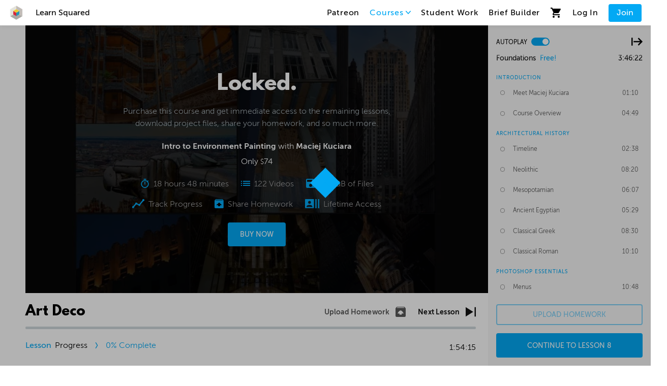

--- FILE ---
content_type: application/javascript; charset=utf-8
request_url: https://www.learnsquared.com/_next/static/chunks/pages/courses-ffbc288e35cc0b48.js
body_size: 4197
content:
(self.webpackChunk_N_E=self.webpackChunk_N_E||[]).push([[2520],{14537:function(e,t,r){"use strict";r.r(t),r.d(t,{__N_SSG:function(){return he},default:function(){return be}});var o=r(59499),n=r(67294),i=r(6178),s=r(40559),l=r(11881),a=r(4730),u=r(3014),c=r(34373),d=r(1348),f=r(16616),p=r(45655),m=r(53918),y=r(6862),b=r(48049),h=(0,m.default)(b.Z).attrs({forwardedAs:"a",variant:"smallCaption"}).withConfig({displayName:"styles__StyledNavLinkTooltipLink",componentId:"sc-1488355-0"})(["padding:0.5rem;display:inline-flex;align-items:center;justify-content:center;transition:",";border-radius:",";position:relative;cursor:pointer;&::after{font:inherit;content:attr(title);position:absolute;bottom:-1.75rem;left:50%;z-index:1;display:inline-block;padding:0.375rem;border-radius:",";opacity:0;transition:",";background-color:",";color:",";white-space:nowrap;text-align:center;transform:translate3d(-50%,0.5rem,0);}"," @media ","{&:hover{background-color:",";&::after{opacity:1;transform:translate3d(-50%,0,0);}}}"],(function(e){return e.theme.transition}),(function(e){return e.theme.radii.small}),(function(e){return e.theme.radii.small}),(function(e){return e.theme.transition}),(function(e){return e.theme.colors.grey}),(function(e){return e.theme.colors.baseAsphalt}),(function(e){var t=e.isActive,r=e.theme;return t&&(0,m.css)(["background-color:",";&::after{opacity:1;transform:translate3d(-50%,0,0);}"],r.colors.grey)}),y.Z.Desktop,(function(e){return e.theme.colors.grey})),g=r(85893),v=["label","image"];function j(e,t){var r=Object.keys(e);if(Object.getOwnPropertySymbols){var o=Object.getOwnPropertySymbols(e);t&&(o=o.filter((function(t){return Object.getOwnPropertyDescriptor(e,t).enumerable}))),r.push.apply(r,o)}return r}function w(e){for(var t=1;t<arguments.length;t++){var r=null!=arguments[t]?arguments[t]:{};t%2?j(Object(r),!0).forEach((function(t){(0,o.Z)(e,t,r[t])})):Object.getOwnPropertyDescriptors?Object.defineProperties(e,Object.getOwnPropertyDescriptors(r)):j(Object(r)).forEach((function(t){Object.defineProperty(e,t,Object.getOwnPropertyDescriptor(r,t))}))}return e}var O=function(e){var t=e.label,r=e.image,o=(0,a.Z)(e,v);return(0,g.jsx)(f.w,w(w({},o),{},{children:function(e){var o=e.isActive;return(0,g.jsx)(h,{title:t,isActive:o,children:(0,g.jsx)(p.Z,w(w({},r),{},{height:36,width:36,objectFit:"contain",objectPosition:"center",placeholder:"empty"}))})}}))},x=m.default.div.withConfig({displayName:"styles__StyledNavLinkTooltipListContainer",componentId:"sc-1ux3tm1-0"})(["display:flex;align-items:center;justify-content:flex-start;overflow-x:auto;overflow-y:hidden;-webkit-overflow-scrolling:touch;@media ","{justify-content:center;}"],y.Z.Tablet),P=m.default.div.withConfig({displayName:"styles__StyledNavLinkTooltipListWrapper",componentId:"sc-1ux3tm1-1"})(["display:flex;align-items:center;margin:0;padding:0;"]),k=m.default.ul.withConfig({displayName:"styles__StyledNavLinkTooltipList",componentId:"sc-1ux3tm1-2"})(["list-style:none;padding:0 0 1rem;margin:0 -0.125rem;display:flex;justify-content:center;flex-shrink:0;"]),S=m.default.li.withConfig({displayName:"styles__StyledNavLinkTooltipListItem",componentId:"sc-1ux3tm1-3"})(["padding:0 0.25rem 1rem;"]),L=["key"];function C(e,t){var r=Object.keys(e);if(Object.getOwnPropertySymbols){var o=Object.getOwnPropertySymbols(e);t&&(o=o.filter((function(t){return Object.getOwnPropertyDescriptor(e,t).enumerable}))),r.push.apply(r,o)}return r}function _(e){for(var t=1;t<arguments.length;t++){var r=null!=arguments[t]?arguments[t]:{};t%2?C(Object(r),!0).forEach((function(t){(0,o.Z)(e,t,r[t])})):Object.getOwnPropertyDescriptors?Object.defineProperties(e,Object.getOwnPropertyDescriptors(r)):C(Object(r)).forEach((function(t){Object.defineProperty(e,t,Object.getOwnPropertyDescriptor(r,t))}))}return e}var Z=function(e){var t=e.items;return(0,g.jsx)(x,{children:(0,g.jsx)(P,{children:(0,g.jsx)(k,{children:t.map((function(e){var t=e.key,r=(0,a.Z)(e,L);return(0,g.jsx)(S,{key:t,children:(0,g.jsx)(O,_({},r))})}))})})})},D=r(90315),T=r(15553),N=(0,m.default)(b.Z).withConfig({displayName:"styles__StyledFeaturedCoursesSectionText",componentId:"sc-1yiva61-0"})(["color:",";margin-bottom:1.5rem;",""],(function(e){return e.theme.colors.baseGrey}),(function(e){return e.isCentered&&(0,m.css)(["@media ","{text-align:center;}"],y.Z.Tablet)})),I=m.default.div.withConfig({displayName:"styles__StyledFeaturedCoursesSectionAction",componentId:"sc-1yiva61-1"})(["width:100%;display:flex;justify-content:center;align-items:center;margin-top:2.625rem;"]),E=["filterItems","coursesItems","topText","bottomText","pt","pb","href"];function M(e,t){var r=Object.keys(e);if(Object.getOwnPropertySymbols){var o=Object.getOwnPropertySymbols(e);t&&(o=o.filter((function(t){return Object.getOwnPropertyDescriptor(e,t).enumerable}))),r.push.apply(r,o)}return r}function A(e){for(var t=1;t<arguments.length;t++){var r=null!=arguments[t]?arguments[t]:{};t%2?M(Object(r),!0).forEach((function(t){(0,o.Z)(e,t,r[t])})):Object.getOwnPropertyDescriptors?Object.defineProperties(e,Object.getOwnPropertyDescriptors(r)):M(Object(r)).forEach((function(t){Object.defineProperty(e,t,Object.getOwnPropertyDescriptor(r,t))}))}return e}var B=function(e){var t=e.filterItems,r=e.coursesItems,o=e.topText,n=e.bottomText,i=e.pt,s=void 0===i?"2rem":i,l=e.pb,f=void 0===l?"2.5rem":l,p=e.href,m=(0,a.Z)(e,E);return(0,g.jsx)(T.Z,A(A({},A({pb:f,pt:s},m)),{},{children:(0,g.jsxs)(D.Z,{children:[o&&(0,g.jsx)(N,{isCentered:!0,children:o}),(0,g.jsx)(Z,{items:t}),n&&(0,g.jsx)(N,{children:n}),(0,g.jsx)(d.Z,{items:r,listType:"poster"}),p&&(0,g.jsx)(I,{children:(0,g.jsx)(u.Z,{href:p,isUpperCase:!0,mode:c.qo.OutlinedPrimary,children:"View all courses"})})]})}))},F=r(38168),U=r(65499),G=m.default.div.withConfig({displayName:"styles__StyledNewsletterSectionWrapper",componentId:"sc-110f2pq-0"})(["max-width:31.25rem;margin:0 auto;width:100%;"]),W=["backgroundColor","p","hideInput","onSubmit"];function q(e,t){var r=Object.keys(e);if(Object.getOwnPropertySymbols){var o=Object.getOwnPropertySymbols(e);t&&(o=o.filter((function(t){return Object.getOwnPropertyDescriptor(e,t).enumerable}))),r.push.apply(r,o)}return r}function z(e){for(var t=1;t<arguments.length;t++){var r=null!=arguments[t]?arguments[t]:{};t%2?q(Object(r),!0).forEach((function(t){(0,o.Z)(e,t,r[t])})):Object.getOwnPropertyDescriptors?Object.defineProperties(e,Object.getOwnPropertyDescriptors(r)):q(Object(r)).forEach((function(t){Object.defineProperty(e,t,Object.getOwnPropertyDescriptor(r,t))}))}return e}var Q=function(e){var t=e.backgroundColor,r=e.p,o=e.hideInput,n=e.onSubmit,i=(0,a.Z)(e,W),s=(0,m.useTheme)();return(0,g.jsx)(T.Z,z(z({},i),{},{backgroundColor:t||s.colors.baseLightGrey,p:r||"3rem 0",isCentered:!0,isHeadingNarrow:!0,children:(0,g.jsx)(D.Z,{children:(0,g.jsx)(G,{children:(0,g.jsx)(U.Z,{hideInput:o,onSubmit:n,isSeparated:!0,buttonProps:{label:"Get started"},inputProps:{type:"text",placeholder:"Email Address"}})})})}))},H=r(66552),V=r(44592),R=r(58123),X=r(71065),$=r(2803),J=r(29657),K=r(36581),Y=r(23520),ee=r(95820),te=r(26126),re=r(87870),oe=r(18086),ne=r(83037),ie=r(95531),se=r(3674),le=r(27555),ae=r(63634),ue=r(66696),ce=r(80044),de=r(17619);function fe(e,t){var r=Object.keys(e);if(Object.getOwnPropertySymbols){var o=Object.getOwnPropertySymbols(e);t&&(o=o.filter((function(t){return Object.getOwnPropertyDescriptor(e,t).enumerable}))),r.push.apply(r,o)}return r}function pe(e){for(var t=1;t<arguments.length;t++){var r=null!=arguments[t]?arguments[t]:{};t%2?fe(Object(r),!0).forEach((function(t){(0,o.Z)(e,t,r[t])})):Object.getOwnPropertyDescriptors?Object.defineProperties(e,Object.getOwnPropertyDescriptors(r)):fe(Object(r)).forEach((function(t){Object.defineProperty(e,t,Object.getOwnPropertyDescriptor(r,t))}))}return e}function me(e,t){var r=Object.keys(e);if(Object.getOwnPropertySymbols){var o=Object.getOwnPropertySymbols(e);t&&(o=o.filter((function(t){return Object.getOwnPropertyDescriptor(e,t).enumerable}))),r.push.apply(r,o)}return r}function ye(e){for(var t=1;t<arguments.length;t++){var r=null!=arguments[t]?arguments[t]:{};t%2?me(Object(r),!0).forEach((function(t){(0,o.Z)(e,t,r[t])})):Object.getOwnPropertyDescriptors?Object.defineProperties(e,Object.getOwnPropertyDescriptors(r)):me(Object(r)).forEach((function(t){Object.defineProperty(e,t,Object.getOwnPropertyDescriptor(r,t))}))}return e}var be=function(){var e=function(){var e=(0,se.Fp)().openRegisterModal,t=(0,J.useCourseListQuery)({variables:de.$4}),r=t.data,o=t.loading,i=t.error,s=(0,Y.useTaxonomySoftwareListQuery)({variables:de.SP}),l=s.data,a=s.loading,u=s.error,c=(0,te.useTaxonomyDisciplineLoadMoreQuery)({variables:de.Q2,notifyOnNetworkStatusChange:!0}),d=c.data,f=c.loading,p=c.error,m=c.loadMore,y=c.hasMore,b=(0,re.useTaxonomySkillLevelListQuery)(),h=b.data,g=b.loading,v=b.error,j=(0,oe.useTestimonialListQuery)(),w=j.data,O=j.loading,x=j.error,P=(0,ie.RW)({variables:{limit:4,where:{visibleInListing:!0}}}),k=P.data,S=P.loading,L=P.error,C=(0,ae.Z)().defaultImage,_=o||a||f||g||O||S,Z=i||u||p||v||x||L,D=(0,n.useMemo)((function(){var e;return null!==r&&void 0!==r&&null!==(e=r.courses)&&void 0!==e&&e.length?{items:r.courses.reduce((0,K.s2)(ce.BS),[])}:void 0}),[null===r||void 0===r?void 0:r.courses]),T=(0,n.useMemo)((function(){return{coursesItems:((null===r||void 0===r?void 0:r.courses)||[]).reduce((0,K.s2)((function(e,t){return(0,ue.Hi)(e,{index:t})})),[]),filterItems:((null===l||void 0===l?void 0:l.taxonomySoftwares)||[]).reduce((0,K.s2)((0,ee.e0)()),[])}}),[r,l]),N=(0,n.useMemo)((function(){var e,t;return null!==d&&void 0!==d&&null!==(e=d.taxonomyDisciplinesConnection)&&void 0!==e&&null!==(t=e.values)&&void 0!==t&&t.length?{items:d.taxonomyDisciplinesConnection.values.reduce((0,K.s2)(ce.zb),[]),hasMore:y,onLoadMore:m}:void 0}),[d,y,m]),I=(0,n.useMemo)((function(){var e;return null!==h&&void 0!==h&&null!==(e=h.taxonomySkillLevels)&&void 0!==e&&e.length?{items:h.taxonomySkillLevels.reduce((0,K.s2)(ce.By),[])}:void 0}),[h]),E=(0,n.useMemo)((function(){var e;return null!==w&&void 0!==w&&null!==(e=w.testimonials)&&void 0!==e&&e.length?{items:w.testimonials.reduce((0,K.s2)(ne.Md),[])}:void 0}),[w]),M=(0,n.useMemo)((function(){var e;return(null===k||void 0===k||null===(e=k.bundles)||void 0===e?void 0:e.reduce((0,K.s2)(ce.Bq),[]))||[]}),[null===k||void 0===k?void 0:k.bundles]),A=(0,n.useMemo)((function(){var e;return{image:C,ld:{"@type":"ItemList",itemListElement:null===r||void 0===r||null===(e=r.courses)||void 0===e?void 0:e.reduce((0,K.s2)((function(e,t){return{"@type":"ListItem",position:t+1,item:(0,le.$B)(pe(pe({},e),{},{lessons:null,disciplines:null})).ld}})),[])}}}),[null===r||void 0===r?void 0:r.courses,C]);return{hero:D,featuredCourses:T,disciplines:N,skillLevels:I,testimonials:E,bundles:M,seo:A,loading:_,error:Z,handleNewsletterSubmit:(0,n.useCallback)((function(t){var r=t.value;e({email:r})}),[e])}}(),t=e.hero,r=e.featuredCourses,o=e.disciplines,a=e.skillLevels,u=e.testimonials,c=e.bundles,d=e.seo,f=e.handleNewsletterSubmit;return(0,g.jsxs)(g.Fragment,{children:[(0,g.jsx)($.Z,ye({withTitleTemplate:!0,title:"Courses",description:"Here's where you can find our latest and greatest courses from some of the industry's leading artists. All of our courses are built so the skills you learn can be applied to unique projects of your own, whether it be for films, games, or anything else you might want to create. Use the link below to view all of our courses!"},d)),t&&(0,g.jsx)(s.Z,ye({},t)),r&&(0,g.jsx)(B,ye(ye({},r),{},{href:R.Z.ALL_COURSES,topText:"Looking to learn a specific software? Get started by choosing one of the icons below.",bottomText:"Here's where you can find our latest and greatest courses from some of the industry's leading artists. All of our courses are built so the skills you learn can be applied to unique projects of your own, whether it be for films, games, or anything else you might want to create. Use the link below to view all of our courses!"})),(0,g.jsx)(Q,{title:(0,g.jsxs)(g.Fragment,{children:["Start learning ",(0,g.jsx)("u",{children:"for free"}),"."]}),description:"As a member of Learn Squared, you have unlimited free access to the first lesson of all 30 courses taught by industry-leading professionals. What are you waiting for?",buttonProps:{label:"Get started"},onSubmit:f}),o&&(0,g.jsx)(l.Z,ye(ye({id:"skillsets"},o),{},{title:(0,g.jsxs)(g.Fragment,{children:["Learn a ",(0,g.jsx)("u",{children:"skillset"}),". Build your career."]}),titleTag:"New!",description:"We cover a lot of ground in our courses, and some focus on certain skillsets and disciplines more than others. Use the different category tags below to filter out courses based on what sort of skillsets they cover, and don't be afraid to experiment with learning new things!",size:i.d.Big,columnsCount:5,buttonLabel:"View more skillsets"})),a&&(0,g.jsx)(l.Z,ye(ye({},a),{},{title:(0,g.jsxs)(g.Fragment,{children:["Start your ",(0,g.jsx)("u",{children:"journey"}),"."]}),description:"While all of our courses are designed to be accessible to beginners, some material is more difficult to pick up than others. Depending on where you're at in your career, we've categorized things based on difficulty as determined by students like you.",size:i.d.Medium,columnsCount:3,buttonLabel:"Need help finding a course?",buttonUrl:"/#",pt:0})),u&&(0,g.jsx)(V.default,ye({},u)),!!c.length&&(0,g.jsx)(l.Z,{title:(0,g.jsxs)(g.Fragment,{children:["Bundle and ",(0,g.jsx)("u",{children:"save"}),"."]}),description:"We know you want to learn a lot, and we know you want to save money while you're doing it. That's why we've introduced Bundles, which is exactly how you can do both of those things at the same time. Here are some of our most popular bundles, with more to come in the future!",items:c,size:i.d.Small,buttonLabel:"View All Bundles",buttonUrl:R.Z.BUNDLES,itemsToShowCount:4}),(0,g.jsx)(H.default,{image:{src:"/assets/images/pic-banner-5.jpg",alt:"Banner alt"},title:"Van Gogh would have given his other ear to learn from artists like this.",creditAuthor:"Paul Chadeisson",creditAuthorUrl:"/#",creditText:"Artwork by instructor"}),(0,g.jsx)(F.default,{items:X.K,title:(0,g.jsxs)(g.Fragment,{children:["Our students have ",(0,g.jsx)("u",{children:"awesome"})," jobs."]}),description:"Join a devoted community of over 20,000 students from around the world.",buttonProps:{label:"Meet our students"}})]})},he=!0},77214:function(e,t,r){(window.__NEXT_P=window.__NEXT_P||[]).push(["/courses",function(){return r(14537)}])}},function(e){e.O(0,[3801,6310,2298,6996,9789,6066,3244,9657,9498,6696,7555,1348,9836,6471,4642,8202,9774,2888,179],(function(){return t=77214,e(e.s=t);var t}));var t=e.O();_N_E=t}]);

--- FILE ---
content_type: application/javascript; charset=utf-8
request_url: https://www.learnsquared.com/_next/static/chunks/5078.8446f5ca1330c463.js
body_size: 6872
content:
"use strict";(self.webpackChunk_N_E=self.webpackChunk_N_E||[]).push([[5078],{75078:function(a,e,l){l.r(e);var c,t,f,r,h,n,z,M,i,d,p,m,E,s,v,b,o,u,q,w,g,A,V,k,y,_,x,O,j,C,H,L,N,B,P,D=l(67294);function F(){return F=Object.assign||function(a){for(var e=1;e<arguments.length;e++){var l=arguments[e];for(var c in l)Object.prototype.hasOwnProperty.call(l,c)&&(a[c]=l[c])}return a},F.apply(this,arguments)}e.default=function(a){return D.createElement("svg",F({xmlns:"http://www.w3.org/2000/svg",width:"1.276em",height:"1em",viewBox:"0 0 888.48 696.572"},a),c||(c=D.createElement("path",{d:"M381.03 281.434c13.527-13.196 18.25-34.945 10.55-48.576-7.7-13.632-24.907-13.984-38.433-.788s-32.537 48.883-24.837 62.515c7.7 13.631 39.194.046 52.72-13.15zm-46.68 7.156c-2.881-1.385-3.665-5.736-1.752-9.718s5.8-6.088 8.682-4.704 3.665 5.735 1.752 9.718-5.8 6.088-8.682 4.704z",fill:"#3f3d56"})),t||(t=D.createElement("path",{d:"M364.315 271.393l-3.907-3.57a16.216 16.216 0 01-4.297-5.265 15.912 15.912 0 01-.819-8.958 21.5 21.5 0 015.822-11.543l-.209 3.032a23.117 23.117 0 015.456-4.664c1.929-.996 4.05-.926 4.89.846.96 2.027.045 5.665 1.346 7.293 2.25 2.814 8.115-3.264 10.588-.764 1.442 1.457.76 4.913.004 7.822a43.569 43.569 0 01-3.662 10.361c-3.011 5.422-8.51 9.005-12.23 7.543a10.15 10.15 0 01-2.982-2.133z",fill:"#6c63ff"})),f||(f=D.createElement("path",{d:"M352.78 272.121c-.685-2.322.722-5.344 2.057-7.888l.674-.699a12.508 12.508 0 014.44-1.279 3.18 3.18 0 013.276 2.237c.395 1.363.077 3.311 1.021 4.108 1.827 1.54 5.491-3.231 7.234-1.568.978.933.271 3.339-.987 4.521a7.478 7.478 0 01-4.2 1.707l-6.71 1.115a11.42 11.42 0 01-3.992.201 3.522 3.522 0 01-2.813-2.455z",fill:"#2f2e41"})),r||(r=D.createElement("path",{d:"M345.402 273.85c.472-3.435 3.099-8.964 5.442-13.69l.914-1.438a23.377 23.377 0 014.48-4.115c1.275-.697 2.16-.183 1.84 2.1-.284 2.02-1.462 5.312-1.002 6.163.889 1.646 6.303-7.753 7.062-5.871.427 1.056-1.303 5.268-2.951 7.758a17.546 17.546 0 01-4.47 4.695q-3.196 2.45-6.394 4.898a10.837 10.837 0 01-3.59 2.166c-.985.177-1.618-.581-1.331-2.666z",fill:"#ff6584"})),h||(h=D.createElement("path",{d:"M346.14 286.336a10.761 10.761 0 00-14.522-7.834l-25.013-28.925-5.393 19.126 24.58 24.536a10.82 10.82 0 0020.349-6.903z",fill:"#ffb8b8"})),n||(n=D.createElement("path",{d:"M263.107 176.17l-6.633 11.237s17.499 8.669 17.839 15.512 1.592 5.108 4.195 6.987 5.69 6.745 5.789 12.095 41.485 46.8 41.485 46.8l-11.272 15.62a60.351 60.351 0 00-12.148-8.767c-6.701-3.516-25.297-10.04-26.648-13.654s-6.793-6.243-12-10 5.952-6.947-2.725-13.21-55.763-55.561-64.199-60.33-8.49-19.323-8.49-19.323l6.262-8.677z",fill:"#3f3d56"})),z||(z=D.createElement("path",{d:"M640.214 469.608v-5.489a27.149 27.149 0 000-4.873V10.5a10.5 10.5 0 10-21 0v448.746a27.149 27.149 0 000 4.873v5.489L512.918 687.092a27 27 0 0038.184 0l68.112-172.815V684.5a10.5 10.5 0 1021 0V514.277l68.113 172.815a27 27 0 0038.184 0zM116.123 630.938a166.62 166.62 0 01-28.919-38.276 169.947 169.947 0 01-16.935-44.658 163.248 163.248 0 01-3.502-48.315A169.172 169.172 0 01101.81 409.1q1.858-2.383 3.805-4.694c1.447-1.723 3.906.758 2.469 2.469a165.277 165.277 0 00-37.3 87.28 164.357 164.357 0 0047.807 134.314c1.603 1.58-.867 4.048-2.469 2.469z",fill:"#e6e6e6"})),M||(M=D.createElement("path",{d:"M100.404 412.066a42.31 42.31 0 004.146-1.81c.069.106.135.213.203.318zM127.36 381.266a33.678 33.678 0 01-3.062 9.204 44.126 44.126 0 01-18.392 19.08c-.44.235-.894.484-1.349.704-.542-.85-1.099-1.7-1.626-2.55-3.562-5.7-6.727-11.695-8.178-18.23-1.7-7.636-.777-16.21 4.118-22.32 4.88-6.112 14.201-8.852 20.957-4.895a14.75 14.75 0 014.836 4.675c-.674.835-1.348 1.656-2.022 2.491a2.546 2.546 0 01-.19.22c-.587.733-1.188 1.45-1.774 2.183-2.447 3.005-4.88 6.024-7.328 9.013a46.36 46.36 0 0010.464.719l.85-.044a41.91 41.91 0 002.697-.25zM77.929 441.367l-.938 12.223-.25 3.312c-.263-.132-.541-.264-.805-.396a71.521 71.521 0 01-37.327-45.71 69.482 69.482 0 01-1.832-10.39c4.748-.733 9.511-1.48 14.26-2.213a46.807 46.807 0 00-14.157-12.266A70.742 70.742 0 0149.703 352c1.231 20.488 22.686 33.516 30.541 52.466a42.62 42.62 0 01-2.315 36.901zM73.855 548.716a53.33 53.33 0 01-3.415.074A71.616 71.616 0 0118.502 526a69.557 69.557 0 01-12.794-20.033c.103-.014.19-.03.293-.044 4.749-.733 9.512-1.48 14.26-2.213A46.625 46.625 0 00.843 488.91a69.846 69.846 0 01-.235-20.005c10.728 17.484 35.803 18.89 51.645 31.905a42.716 42.716 0 0114.582 24.664 40.182 40.182 0 01.747 7.24 33.98 33.98 0 010 1.73l.352.79zM120.986 568.955c-3.034 3.723-6.067 7.474-9.101 11.197a46.458 46.458 0 0011.314.674 71.627 71.627 0 01-18.715 31.758c-.835.82-1.7 1.626-2.58 2.388-.175.162-.366.323-.541.484l-.792-2.242-.014-.015-4.485-12.413a42.412 42.412 0 01-11.358-20.825v-.03a40.91 40.91 0 01-.718-14.068c2.506-20.356 19.711-38.66 15.432-58.723a71.035 71.035 0 0121.25 28.826c-2.447 3.005-4.88 6.024-7.328 9.013a46.36 46.36 0 0010.464.718 68.526 68.526 0 011.993 15.154c.015.733.015 1.45 0 2.183-1.538 1.906-3.092 3.796-4.63 5.701a2.548 2.548 0 01-.191.22zM716.306 670.076a166.62 166.62 0 011.451-47.95 169.946 169.946 0 0114.788-45.416 163.247 163.247 0 0127.549-39.845 169.172 169.172 0 0184.077-48.633q2.942-.692 5.908-1.273c2.207-.436 2.568 3.038.376 3.47a165.277 165.277 0 00-83.764 44.642A164.357 164.357 0 00719.778 669.7c.258 2.236-3.213 2.612-3.472.377z",fill:"#e6e6e6"})),i||(i=D.createElement("path",{d:"M841.217 489.66a42.31 42.31 0 004.365 1.19c-.013.124-.028.25-.04.374zM881.525 482.552a33.678 33.678 0 01-8.154 5.253 44.126 44.126 0 01-26.29 3.344c-.49-.093-1-.184-1.492-.297.11-1.002.209-2.014.33-3.007.798-6.674 2.087-13.329 5.053-19.332 3.46-7.015 9.552-13.117 17.196-14.812 7.633-1.705 16.614 2 19.399 9.318a14.75 14.75 0 01.839 6.674c-1.049.228-2.089.446-3.137.674a2.547 2.547 0 01-.287.052c-.916.204-1.834.387-2.75.59-3.79.808-7.578 1.636-11.358 2.432a46.36 46.36 0 007.704 7.117l.69.498a41.79 41.79 0 002.257 1.496zM805.34 498.41l-8.39 8.937-2.27 2.425c-.122-.268-.257-.545-.38-.813a71.521 71.521 0 01-.443-59.012 69.482 69.482 0 015.084-9.245c4.16 2.404 8.34 4.806 12.499 7.211a46.807 46.807 0 00-3.346-18.43 70.742 70.742 0 0131.254-18.403c-11.88 16.737-3.325 40.335-9.078 60.025a42.62 42.62 0 01-24.93 27.306zM734.893 579.513a53.328 53.328 0 01-2.707-2.083 71.616 71.616 0 01-26.193-50.306 69.557 69.557 0 012.584-23.63l.256.15c4.16 2.404 8.34 4.806 12.5 7.21a46.625 46.625 0 00-5.857-23.703 69.846 69.846 0 0112.353-15.736c-2.597 20.348 16.062 37.158 20.253 57.227a42.716 42.716 0 01-4.093 28.359 40.183 40.183 0 01-3.955 6.11 33.97 33.97 0 01-1.084 1.348l-.221.837zM758.939 624.82c-4.697 1-9.412 2.023-14.109 3.023a46.458 46.458 0 008.394 7.615 71.627 71.627 0 01-34.485 13.02 56.582 56.582 0 01-3.507.246c-.238.015-.488.021-.726.037l.789-2.244-.003-.02 4.284-12.484a42.412 42.412 0 014.2-23.346l.018-.023a40.91 40.91 0 018.257-11.414c14.71-14.292 39.588-17.775 48.826-36.091a71.035 71.035 0 01-1.505 35.78c-3.79.808-7.578 1.636-11.358 2.433a46.36 46.36 0 007.704 7.117 68.526 68.526 0 01-7.943 13.057c-.448.58-.898 1.14-1.368 1.702-2.393.52-4.789 1.02-7.182 1.54a2.549 2.549 0 01-.286.052z",fill:"#e6e6e6"})),d||(d=D.createElement("path",{d:"M824.163 395.5H435.266a17.07 17.07 0 01-17.052-17.05V106.55A17.07 17.07 0 01435.266 89.5h388.897a17.07 17.07 0 0117.05 17.051V378.45a17.07 17.07 0 01-17.05 17.05z",fill:"#f2f2f2"})),p||(p=D.createElement("path",{d:"M687.214 106.5h-115a27.531 27.531 0 01-27.5-27.5v-.5h170v.5a27.531 27.531 0 01-27.5 27.5zM687.714 412.5h-115a27.531 27.531 0 01-27.5-27.5v-.5h170v.5a27.531 27.531 0 01-27.5 27.5z",fill:"#e6e6e6"})),m||(m=D.createElement("path",{d:"M659.714 343c0 16.569-12.431-2-29-2a30 30 0 010-60c16.569 0 29 45.431 29 62zM544.714 193a30 30 0 01-30 30c-16.568 0-25 33.569-25 17s8.432-77 25-77a30 30 0 0130 30z",fill:"#6c63ff"})),E||(E=D.createElement("path",{d:"M504.334 159.925c4.33-2.525 9.631-1.657 13.744.902 4.678 2.91 7.267 7.923 8.407 13.185a42.492 42.492 0 01-.057 17.128c-1.115 5.445-3.972 11.23-9.769 12.793-3.863 1.041-8.18-.301-9.588-4.287a9.836 9.836 0 011.785-9.481c3.252-3.66 8.92-3.848 13.177-2.022 5.007 2.147 8.06 6.995 9.346 12.125 1.529 6.1.566 12.425-1.043 18.404-1.75 6.498-4.065 12.85-6.147 19.247-4.061 12.473-7.798 25.182-8.77 38.328-1.484 20.08 5.128 43.25 23.48 54.021 9.908 5.815 21.83 6.742 32.921 4.446 11.697-2.422 22.143-8.463 31.214-16.086a137.506 137.506 0 0013.277-13.002 9.82 9.82 0 0110.487-3.102c9.542 3.032 7.784 18.308-1.657 20.182-4.29.85-8.94-1.213-12.115-4a23.284 23.284 0 01-6.975-11.905c-2.402-9.632.403-20.236 6.1-28.195 6.436-8.99 16.854-14.588 27.163-17.918 11.737-3.79 24.029-4.908 36.235-6.144 12.49-1.265 25.114-2.741 36.908-7.285a92.343 92.343 0 0026.088-15.482 96.454 96.454 0 0031.733-50.736 88.352 88.352 0 002.226-14.605c.132-1.927-2.868-1.919-3 0-1.469 21.457-11.41 41.867-26.448 57.103a91.476 91.476 0 01-25.943 18.49c-11.641 5.5-24.297 7.662-37.005 9.04-12.978 1.407-26.12 2.237-38.728 5.854-11.146 3.197-22.26 8.62-29.853 17.635-6.695 7.95-10.364 18.855-9.058 29.243 1.216 9.667 7.379 19.618 17.505 21.72 4.752.985 9.67-.27 12.84-4.088a15.13 15.13 0 002.044-15.703 12.551 12.551 0 00-15.856-5.737 15.275 15.275 0 00-5.44 4.203c-8.655 9.49-18.48 18.349-30.307 23.668-11.03 4.962-24.023 6.828-35.69 3.032-22.084-7.186-30.545-32.437-29.213-53.655.87-13.886 5.043-27.298 9.355-40.438 2.203-6.71 4.71-13.401 6.257-20.302 1.385-6.178 1.808-12.724-.209-18.817-1.76-5.318-5.308-10.053-10.56-12.282-4.77-2.024-10.617-1.977-14.881 1.216-6.166 4.616-6.731 16.06.884 19.613 5.054 2.357 11.14.522 14.868-3.392 4.179-4.39 5.539-10.575 6.01-16.428.888-11.062-1.551-24.404-12.802-29.395-4.635-2.056-9.985-2.288-14.455.319a1.501 1.501 0 001.514 2.59z",fill:"#3f3d56"})),s||(s=D.createElement("path",{d:"M773.714 174c0 17.57 27.58 62.37 18.3 75.82q-1.725 2.52-3.65 4.9a82.599 82.599 0 01-14.18 13.91c-.89.7-1.79 1.37-2.7 2.02a84.194 84.194 0 01-10.15 6.17c-.64.32-1.29.64-1.94.96a83.506 83.506 0 01-94.78-134.75c.74-.74 1.5-1.46 2.28-2.17a83.165 83.165 0 0126.55-16.39c.01 0 .01-.01.02-.01a83.831 83.831 0 0146.11-3.85h.02c.34.07.68.14 1.02.22 37.77 7.99 33.1 13.02 33.1 53.17z",fill:"#6c63ff"})),v||(v=D.createElement("path",{d:"M761.344 276.44a1.58 1.58 0 01-.01.38c-.64.32-1.29.64-1.94.96a1.5 1.5 0 01-1.05-1.34 20.496 20.496 0 00-.87-4.45c-3.9-12.56-17.58-18.98-29.52-21.25-14.61-2.79-29.98-1.63-43.88-7.66a37.888 37.888 0 01-14.71-10.7 26.922 26.922 0 01-5.85-18.35c.82-15.59 11.81-27.79 15.57-42.5 1.55-6.06 1.55-12.38-1.21-18.1-2.34-4.86-6.54-9.13-12.14-9.73a1.453 1.453 0 01-1.12-.67c.74-.74 1.5-1.46 2.28-2.17a14.579 14.579 0 012.97.77c5.48 2.1 9.29 6.85 11.43 12.18 2.47 6.17 2.24 12.81.52 19.14-4.01 14.76-15.79 27.57-15.33 43.48.4 13.79 12.44 22.39 24.58 26.03 15.02 4.5 31.29 2.37 46.15 7.58 11.69 4.1 23.04 13.27 24.13 26.4z",fill:"#3f3d56"})),b||(b=D.createElement("path",{d:"M774.184 268.63c-.89.7-1.79 1.37-2.7 2.02a1.248 1.248 0 01-.33-.98 50.765 50.765 0 00-12.47-35.33 50.158 50.158 0 00-12.96-10.74c-5.12-2.93-10.74-4.5-16.31-6.32-5.48-1.79-11.05-3.96-15.24-8.05-4.27-4.17-6.37-9.82-7.01-15.66-1.51-13.84 5.42-26.56 5.98-40.19.25-6.08-1.09-11.99-4.86-16.88-3.26-4.22-8.07-7.1-13.52-6.46-1.8.22-1.89-2.42-.33-2.93a1.602 1.602 0 01.33-.07c6.34-.74 12.09 2.74 15.86 7.62 4.39 5.67 5.91 12.58 5.47 19.65-.86 13.68-8.06 26.83-5.72 40.73a21.073 21.073 0 009.03 14.56c5.02 3.31 10.95 4.8 16.61 6.64a55.6 55.6 0 0115.81 7.74 54.893 54.893 0 0112.26 12.41 53.18 53.18 0 0110.1 32.24zM792.014 249.82q-1.725 2.52-3.65 4.9a56.746 56.746 0 00-.87-23.38 58.902 58.902 0 00-13.74-25.83 51.602 51.602 0 00-11.44-9.33c-4.85-2.9-10.15-5.35-13.58-10.03-7.44-10.16-2.42-23.42-.02-34.34 1.26-5.7 1.94-11.77-.39-17.29-1.81-4.28-5.39-8.29-10.25-8.78-1.91-.19-1.92-3.2 0-3q.54.06 1.08.15c5.31.96 9.4 4.92 11.62 9.8 2.88 6.37 2.31 13.25.84 19.92-2.42 10.97-8.03 25.5 2 34.46 4.23 3.78 9.72 5.87 14.28 9.22a55.759 55.759 0 0110.88 10.49 62.586 62.586 0 0113.24 43.04z",fill:"#3f3d56"})),o||(o=D.createElement("path",{fill:"#ffb6b6",d:"M255.165 664.416h17.746l8.444-68.447h-26.19v68.447z"})),u||(u=D.createElement("path",{d:"M245.799 695.163h12.726l2.271-12.015 5.818 12.015h33.753a7.587 7.587 0 004.31-13.831l-26.953-18.615V650.57l-28.35 1.692z",fill:"#2f2e41"})),q||(q=D.createElement("path",{fill:"#ffb6b6",d:"M117.583 629.208l15.264 9.051 42.177-54.565-22.526-13.359-34.915 58.873z"})),w||(w=D.createElement("path",{d:"M93.844 650.876l10.945 6.491 8.083-9.176-1.125 13.302 29.031 17.217a7.587 7.587 0 0010.763-9.697l-13.687-29.76 6.195-10.448-25.248-13.006z",fill:"#2f2e41"})),g||(g=D.createElement("path",{fill:"#ffb6b6",d:"M257.085 226.77l14.624 54.974-81.923 1.078 10.779-52.819 56.52-3.233z"})),A||(A=D.createElement("path",{d:"M272.024 281.05l17.4 56.747 7.704 151.757-19.968 144.897h-22.097l-9.054-142.535-22.268-97.527 13.037 102.003-68.289 99.842h-33.556l61.693-110.022L160.714 372s3.602-56.48 26.377-86.483l5.543-16.016z",fill:"#2f2e41"})),V||(V=D.createElement("path",{d:"M273.158 176.14a16.526 16.526 0 00-.212-1.506 45.345 45.345 0 00-51.354-38.18 46.295 46.295 0 00-28.56 15.972v.024c-.375.447-.728.917-1.081 1.388-.635.8-1.223 1.646-1.788 2.493a45.382 45.382 0 00-7.528 26.019s4.282 22.795 5.176 28.84c.611 3.906 1.082 7.74 1.435 11.48.211 1.883.376 3.741.517 5.553v.023c.706 8.963.941 17.008 1.153 23.242.094 3.388 2.446 13.01 2.588 13.127.145.11.302.216.468.318a8.403 8.403 0 007.91.29l10.582-4.936a40.917 40.917 0 0122.523-3.48c12.577 1.63 30.896 3.87 31.727 3.193.988-.847 5.762-43.563 7.009-56.996.164-1.929.305-3.928.376-6.07v-.023a138.707 138.707 0 00-.941-20.772z",fill:"#3f3d56"})),k||(k=D.createElement("path",{d:"M334.01 183.82a10.196 10.196 0 01-14.56 5.694l-26.857 24.322-2.868-18.61 25.943-20.243a10.251 10.251 0 0118.342 8.836z",fill:"#ffb8b8"})),y||(y=D.createElement("path",{d:"M234.054 136.653s26.43 4.936 11.388 56.241l5.808 25.43 27.25-15.674 1.651-6.626 23.86-16.748 11.28 20.337-13.717 13.107-3.962 8.182-7.036 2.328-21.798 20.828-9.14 5.586s-11.62 7.2-21.959 3.3a28.137 28.137 0 01-7.647-4.328c-4.512-3.598-8.516-9.097-11.023-17.411-9.3-30.845-12.792-52.414-12.792-52.414zM332.262 208.813l-16.001-60.193a1.326 1.326 0 012.52-.815l21.536 56.258z",fill:"#3f3d56"})),_||(_=D.createElement("path",{d:"M345.583 222.46a30.252 30.252 0 01-6.753-2.265 42.139 42.139 0 01-3.186-1.719c-.368-.205-.735-.425-1.095-.636-.861-.503-1.723-1.006-2.59-1.517-.735-.424-1.476-.857-2.203-1.288-1.075-.626-2.23-1.355-2.542-2.564a3.919 3.919 0 01.92-3.226 13.194 13.194 0 012.704-2.399q3.388-2.488 6.781-4.97l.606-1.325a17.11 17.11 0 014.986 3.224 6.104 6.104 0 011.752 4.46 5.141 5.141 0 01-.178 1.077c-.437 1.537-1.581 2.845-2.26 4.32a8.338 8.338 0 00-.357.949 6.777 6.777 0 00.749 5.72 6.26 6.26 0 002.666 2.159z",fill:"#ccc"})),x||(x=D.createElement("path",{d:"M348.929 223.016a7.187 7.187 0 01-3.346-.556 33.745 33.745 0 003.346.556z",fill:"#e6e6e6"})),O||(O=D.createElement("path",{d:"M345.583 222.46a30.252 30.252 0 01-6.753-2.265 42.139 42.139 0 01-3.186-1.719c-.368-.205-.735-.425-1.095-.636-.861-.503-1.723-1.006-2.59-1.517a14.576 14.576 0 01.972-1.17c3.205-3.488 7.583-5.456 12.032-6.917a5.141 5.141 0 01-.178 1.076c-.437 1.537-1.581 2.845-2.26 4.32a8.338 8.338 0 00-.357.949 6.777 6.777 0 00.749 5.72 6.26 6.26 0 002.666 2.159z",fill:"#6c63ff"})),j||(j=D.createElement("path",{d:"M878.662 695.382a1.186 1.186 0 01-1.19 1.19H15.182a1.19 1.19 0 110-2.38h862.29a1.187 1.187 0 011.19 1.19z",fill:"#ccc"})),C||(C=D.createElement("circle",{cx:377.917,cy:196.09,r:34.639,transform:"rotate(-61.337 214.277 276.562)",fill:"#ffb6b6"})),H||(H=D.createElement("path",{d:"M201.031 66.114v.024a17.412 17.412 0 01-.572 4.466c-.06.255-.133.523-.219.778v.013a17.664 17.664 0 01-10.89 11.34c-.377.146-.766.268-1.156.377a15.782 15.782 0 01-2.506.511 15.995 15.995 0 01-2.3.158 17.512 17.512 0 01-1.8-.085 17.039 17.039 0 01-4.102-.937 5.153 5.153 0 01-.608-.219 2.967 2.967 0 01-.292-.121 17.66 17.66 0 01-9.114-23.91l.012-.013a17.307 17.307 0 013.468-4.867c3.188-3.175 4.593-11.134 9.436-11.134a6.621 6.621 0 01.693.024c3.25.11 9.255 7.12 11.81 8.774a17.223 17.223 0 014.843 4.587 17.44 17.44 0 012.847 6.279 17.669 17.669 0 01.45 3.955z",fill:"#2f2e41"})),L||(L=D.createElement("path",{d:"M179.474 59.97c-2.74 3.19-7.03 4.43-10.9 6.09a45.855 45.855 0 00-26.64 33.5c-1.07 5.97-.93 12.15-2.62 17.97-1.68 5.82-5.84 11.53-11.81 12.54-4.04.69-8.09-.87-11.89-2.41q-3.135-1.26-6.27-2.53 3.27-8.205 6.53-16.41a83.16 83.16 0 01-12.11 14.17q-11.235-4.53-22.49-9.06c18.46.07 15.31-17.85 19.44-35.83 2.27-9.88 21.6-16.57 25.39-25.97a28.756 28.756 0 0152.16-2.62c3.79 1.51 3.9 7.41 1.21 10.56zM253.51 59.724c-3.38-4.45-11.893-4.624-13.602.697l-3.59-4.87c-4.658-10.177-16.949-8.106-28.061-6.764-11.113 1.343-20.906 9.174-25.877 19.203-4.972 10.029-5.422 21.94-2.56 32.76 1.927 7.281 5.464 14.385 11.333 19.105s33.459 15.882 35.755 6.27c-2.87 12.54 2.905 10.577 11.456 20.189 4.428-13.303 6.504-38.368 10.933-51.671l2-6.008c1.404-4.22 2.812-8.449 3.827-12.78 1.275-5.441 1.766-11.68-1.613-16.131z",fill:"#2f2e41"})),N||(N=D.createElement("path",{d:"M230.742 97.912l-1.481-9.426c1.006-11.723-.636-30.37 7.057-32.934l4.705 4.705c-2.976.992-8.637 18.523-10.281 37.655z",fill:"#ff6584"})),B||(B=D.createElement("path",{d:"M241.714 48c0 7.18-2.462 13-5.5 13s-5.5-5.82-5.5-13 5.5-13 5.5-13 5.5 5.82 5.5 13z",fill:"#ff6584"})),P||(P=D.createElement("path",{d:"M246.25 51.21c-2.884 6.575-7.478 10.915-10.26 9.694s-2.697-7.54.188-14.114 10.26-9.694 10.26-9.694 2.698 7.54-.187 14.114z",fill:"#ff6584"})))}}}]);

--- FILE ---
content_type: application/javascript; charset=utf-8
request_url: https://www.learnsquared.com/_next/static/rWpIR1W6b9sOT2NWZhdYD/_buildManifest.js
body_size: 1455
content:
self.__BUILD_MANIFEST=function(s,e,c,a,t,r,u,o,i,d,n,k,h,l,f,g,b,j,p,w,m,_,I,S,v,L,B,F,A,D,E,M,N,T,U,C,P){return{__rewrites:{beforeFiles:[{source:"/user/orders/:id/invoice",destination:"/api/orders/:id/invoice"}],afterFiles:[],fallback:[]},"/404":[r,u,i,c,t,o,d,b,"static/chunks/pages/404-47abf87a443502c2.js"],"/_error":["static/chunks/pages/_error-13386e3394932811.js"],"/cart":[a,k,f,I,j,"static/chunks/pages/cart-f66c95eba4f2ef7f.js"],"/courses":[s,e,r,u,i,p,D,c,t,o,d,g,b,S,E,M,"static/chunks/pages/courses-ffbc288e35cc0b48.js"],"/courses/all":[s,e,r,u,i,h,c,t,o,d,g,w,v,"static/chunks/pages/courses/all-006348e35dcf6145.js"],"/courses/bundles":[r,u,i,c,t,o,d,M,"static/chunks/pages/courses/bundles-d726cad9ecafa8a1.js"],"/courses/bundles/[slug]":[s,e,r,u,i,p,c,t,o,l,g,S,"static/chunks/pages/courses/bundles/[slug]-98f643f60591d1ca.js"],"/courses/discipline/[discipline]":[s,e,r,u,i,h,c,t,o,d,g,w,v,"static/chunks/pages/courses/discipline/[discipline]-4b513d629d49bc33.js"],"/courses/skill/[skillLevel]":[s,e,r,u,i,h,c,t,o,d,g,w,v,"static/chunks/pages/courses/skill/[skillLevel]-19ff0ca078073194.js"],"/courses/[slug]":[s,e,r,u,i,p,f,m,D,c,t,o,d,l,b,S,E,N,"static/chunks/pages/courses/[slug]-d29a0c38342146a4.js"],"/courses/[slug]/homework":[c,t,l,L,"static/chunks/pages/courses/[slug]/homework-2d67b0253808d87d.js"],"/courses/[slug]/[lessonSlug]":[s,a,r,u,i,k,h,f,m,c,t,o,d,l,j,B,N,"static/chunks/pages/courses/[slug]/[lessonSlug]-2a03a71ef12a1de5.js"],"/courses/[slug]/[lessonSlug]/homework":[c,t,l,L,"static/chunks/pages/courses/[slug]/[lessonSlug]/homework-81644dd5a2254f5d.js"],"/courses/[slug]/[lessonSlug]/homework/upload":[s,e,a,r,u,i,k,h,f,F,I,c,t,o,d,l,T,"static/chunks/pages/courses/[slug]/[lessonSlug]/homework/upload-e332f3070b64cf65.js"],"/delete-account":[s,e,a,n,"static/chunks/pages/delete-account-5327169ff3e687ee.js"],"/discord-settings":[s,e,a,n,"static/chunks/pages/discord-settings-75c47857428b320b.js"],"/facebook-settings":[s,e,a,n,"static/chunks/pages/facebook-settings-b0e2c7f11acc4eb4.js"],"/forgot-password":[s,e,a,k,_,"static/chunks/pages/forgot-password-2dabbec051f5475d.js"],"/homework":[s,e,p,c,t,l,"static/chunks/pages/homework-962290a5e95da012.js"],"/homework/all":[c,t,l,L,"static/chunks/pages/homework/all-78d1180b2ebc5584.js"],"/homework/[id]":[s,e,a,r,u,i,k,h,f,m,U,c,t,o,d,j,B,C,"static/chunks/pages/homework/[id]-2f313b5847e0fe3b.js"],"/homework/[id]/edit":[s,e,a,r,u,i,k,h,f,F,I,c,t,o,d,l,T,"static/chunks/pages/homework/[id]/edit-0b16eddbfba7a6e6.js"],"/homework/[id]/preview":[s,e,a,r,u,i,k,h,f,m,U,c,t,o,d,j,B,C,"static/chunks/pages/homework/[id]/preview-712422f363b4d5b7.js"],"/login/[[...provider]]":[s,e,a,k,_,"static/chunks/pages/login/[[...provider]]-986445fd79498cd1.js"],"/order-confirmation/[orderId]":[s,e,a,c,n,P,"static/chunks/pages/order-confirmation/[orderId]-2b864f5b8c903d16.js"],"/register":[s,e,a,k,_,"static/chunks/6523-95f26783ac91a64f.js","static/chunks/pages/register-e58d3e83b5ee9dce.js"],"/reset-password":[s,e,a,k,_,"static/chunks/pages/reset-password-00d9a0a2f662ca86.js"],"/u/[username]":[s,e,a,c,n,l,"static/chunks/pages/u/[username]-1503b4d6941117aa.js"],"/user/dashboard":[s,e,a,r,u,h,c,t,o,n,g,w,"static/chunks/pages/user/dashboard-df470c2f93f384d2.js"],"/user/notifications":[s,e,a,r,"static/chunks/2141-0f99d6f8dc2d9e86.js",n,"static/chunks/pages/user/notifications-ad8806f1fae2bca2.js"],"/user/orders":[s,e,a,r,A,c,n,"static/chunks/pages/user/orders-46eac606974f8a02.js"],"/user/orders/[orderId]":[s,e,a,c,n,P,"static/chunks/pages/user/orders/[orderId]-dd10c4c26f65244a.js"],"/user/partner-codes":[s,e,a,A,n,"static/chunks/pages/user/partner-codes-b930aac0896606b0.js"],"/user/portfolio":[s,e,a,c,n,l,"static/chunks/pages/user/portfolio-309d5114a1439485.js"],"/user/reports":[s,e,a,r,k,h,A,"static/chunks/2408-33aae3adaa55e4a1.js",c,n,"static/chunks/pages/user/reports-d96247a05d6f16d0.js"],"/user/settings":[s,e,a,k,h,f,F,"static/chunks/3036-12cb59c35a574142.js",n,"static/chunks/pages/user/settings-fd25bde7b98ae0c0.js"],"/[[...slug]]":[r,u,i,c,t,o,d,b,"static/chunks/pages/[[...slug]]-e0202bbb06f6be15.js"],sortedPages:["/404","/_app","/_error","/cart","/courses","/courses/all","/courses/bundles","/courses/bundles/[slug]","/courses/discipline/[discipline]","/courses/skill/[skillLevel]","/courses/[slug]","/courses/[slug]/homework","/courses/[slug]/[lessonSlug]","/courses/[slug]/[lessonSlug]/homework","/courses/[slug]/[lessonSlug]/homework/upload","/delete-account","/discord-settings","/facebook-settings","/forgot-password","/homework","/homework/all","/homework/[id]","/homework/[id]/edit","/homework/[id]/preview","/login/[[...provider]]","/order-confirmation/[orderId]","/register","/reset-password","/u/[username]","/user/dashboard","/user/notifications","/user/orders","/user/orders/[orderId]","/user/partner-codes","/user/portfolio","/user/reports","/user/settings","/[[...slug]]"]}}("static/chunks/3801-fc7e7a4f989aa48b.js","static/chunks/6310-48a07c7b319e99a7.js","static/chunks/9657-aa12adafc7fc4744.js","static/chunks/4231-60f8fba847867a8b.js","static/chunks/9498-901b549640a299c8.js","static/chunks/2298-4ab76265d32211d3.js","static/chunks/6996-d8f9db15a65f1b02.js","static/chunks/6696-69300efd7dd22176.js","static/chunks/9789-06aa4bbfb6113026.js","static/chunks/7555-81da38bc722d3d4b.js","static/chunks/1159-aef52561f35e7c73.js","static/chunks/2580-25dd4d947b420e03.js","static/chunks/7502-de4fd48c53b82ffd.js","static/chunks/7937-5c4da479f8c3bbb5.js","static/chunks/8735-d64967d5b4961fb3.js","static/chunks/1348-90bd1c51977db4b1.js","static/chunks/9836-67d2c652cc31f85f.js","static/chunks/9188-be6538e27f946ef8.js","static/chunks/6066-375d8f8829eabdf1.js","static/chunks/9050-ab575df866d486bc.js","static/chunks/7961-96c71fc41772f350.js","static/chunks/2418-375c8ad2e769c2e2.js","static/chunks/2843-7a71a77fa621f30f.js","static/chunks/6471-f9d896a7fdb974bb.js","static/chunks/4665-6a42452c03b7dfc4.js","static/chunks/3746-ebed9dffd43cf1cb.js","static/chunks/9094-57eba36983a135df.js","static/chunks/2034-3a84497c2993a32a.js","static/chunks/7264-d57bfe3aef2d16da.js","static/chunks/3244-8ee8b3699773aa43.js","static/chunks/4642-bf92a26d97dfdb88.js","static/chunks/8202-6aa988b4e3a8da6e.js","static/chunks/7753-297162517e539b39.js","static/chunks/7659-b0a7c22b201471dc.js","static/chunks/214-962fb5594055a4f1.js","static/chunks/720-8d33353db5508a83.js","static/chunks/2154-f07990cdf0c8012d.js"),self.__BUILD_MANIFEST_CB&&self.__BUILD_MANIFEST_CB();

--- FILE ---
content_type: application/javascript; charset=utf-8
request_url: https://www.learnsquared.com/_next/static/chunks/7353.5b9947ba9bc38efe.js
body_size: 56
content:
"use strict";(self.webpackChunk_N_E=self.webpackChunk_N_E||[]).push([[7353],{7353:function(e,t,n){n.r(t);var r,a=n(67294);function h(){return h=Object.assign||function(e){for(var t=1;t<arguments.length;t++){var n=arguments[t];for(var r in n)Object.prototype.hasOwnProperty.call(n,r)&&(e[r]=n[r])}return e},h.apply(this,arguments)}t.default=function(e){return a.createElement("svg",h({xmlns:"http://www.w3.org/2000/svg",width:"1em",height:"1em",viewBox:"0 0 27 27"},e),r||(r=a.createElement("path",{d:"M26.325 3.33L24.24.81A2.264 2.264 0 0022.5 0h-18a2.177 2.177 0 00-1.725.825L.69 3.33A2.977 2.977 0 000 5.25V24a3 3 0 003 3h21a3.009 3.009 0 003-3V5.25a3.05 3.05 0 00-.675-1.92zM13.5 9.75c4.125 0 8.25 8.25 8.25 8.25H16.5v3h-6v-3H5.25s4.125-8.25 8.25-8.25zM3.18 3l1.23-1.5h18l1.4 1.5z"})))}}}]);

--- FILE ---
content_type: application/javascript; charset=utf-8
request_url: https://www.learnsquared.com/_next/static/chunks/pages/courses/%5Bslug%5D-d29a0c38342146a4.js
body_size: 11733
content:
(self.webpackChunk_N_E=self.webpackChunk_N_E||[]).push([[1355],{62045:function(e,t,r){"use strict";r.r(t),r.d(t,{__N_SSG:function(){return pt},default:function(){return ut}});var n=r(59499),i=r(67294),o=r(66261),s=r(38735),l=r(38168),a=r(66552),c=r(44592),d=r(58107),u=r(49865),p=r(7743),m=[{key:"1",icon:p.IconNSocial,subtitle:"A dedicated community",description:"Join over 20,000 students from around the world, all dedicated to improving their art. In our community, you will never learn alone."},{key:"2",icon:p.IconNAdd,subtitle:"Invite your friends",description:"Sharing is caring. Especially when it saves you and your friends some money. Refer friends to get discounts and save on purchases."},{key:"3",icon:p.IconNChart,subtitle:"Track your progress",description:"Learning a new discipline can be a long, daunting process. We make it easy for you to keep track of your progress."},{key:"4",icon:p.IconNClock,subtitle:"Watch any time",description:"No more semesters. No more access periods. Buy a course to get instant, lifetime access and start learning whenever works for you"},{key:"5",icon:p.IconNDownload,subtitle:"Download files",description:"All of our courses include downloadable project files. Follow along as you learn using the same working files as your instructors."},{key:"6",icon:p.IconNReplay,subtitle:"Mentorship archives",description:"Learn from other students experience. Many of our courses include bonus recordings of past mentorship meetings to watch any time."}],f=r(71065),h=r(40559),y=r(53501),g=r(4730),b=r(53918),v=r(6862),j=r(43965),w=r(48049),O=b.default.nav.withConfig({displayName:"styles__StyledPageNavigation",componentId:"sc-1lvtgm2-0"})(["width:100%;overflow:auto;text-align:center;-ms-overflow-style:none;scrollbar-width:none;&::-webkit-scrollbar{display:none;}"]),x=b.default.ul.withConfig({displayName:"styles__StyledPageNavigationList",componentId:"sc-1lvtgm2-1"})(["",";display:flex;align-items:center;white-space:nowrap;@media ","{justify-content:center;}"],j.z,v.Z.Desktop),P=b.default.li.withConfig({displayName:"styles__StyledPageNavigationListItem",componentId:"sc-1lvtgm2-2"})(["display:inline-flex;align-items:center;&:not(:last-child)::after{margin:0 1rem;content:'';height:0.25rem;width:0.25rem;border-radius:100vh;background-color:",";opacity:0.3;display:inline-block;}"],(function(e){return e.theme.colors.baseGrey})),_=(0,b.default)(w.Z).attrs({forwardedAs:o.rU,variant:"subtitleSmall"}).withConfig({displayName:"styles__StyledPageNavigationLink",componentId:"sc-1lvtgm2-3"})(["display:inline-block;cursor:pointer;transition:",";color:inherit;@media ","{&.is-active{color:",";}&:hover{opacity:0.5;}}"],(function(e){return e.theme.transition}),v.Z.Desktop,(function(e){return e.theme.colors.CTAPrimary})),k=r(85893),S=function(e){var t=e.items,r=e.offset,n=void 0===r?-140:r;return(0,k.jsx)(O,{children:(0,k.jsx)(x,{children:t.map((function(e){var t=e.title,r=e.sectionId;return(0,k.jsx)(P,{children:(0,k.jsx)(_,{to:r,spy:!0,smooth:!0,duration:500,activeClass:"is-active",hashSpy:!0,offset:n,children:t})},r)}))})})},C=r(90315),Z=b.default.div.withConfig({displayName:"styles__StyledPageNavigationSection",componentId:"sc-1lscs4u-0"})(["z-index:",";@media ","{position:sticky;top:",";background-color:",";-webkit-backface-visibility:hidden;height:calc(100% + 1rem);&::before{content:'';display:block;height:1rem;position:sticky;}&::before{top:11.875rem;box-shadow:0 0.125rem 0.625rem rgb(0 0 0 / 5%);}}"],(function(e){return e.theme.zindexes.pageNavigation}),v.Z.Desktop,(function(e){var t=e.announcementBannerOffset,r=e.theme;return t?"calc(".concat(r.sizes.header.height," + ").concat(t,"px - 1rem)"):"calc(".concat(r.sizes.header.height," - 1rem)")}),(function(e){return e.theme.colors.baseWhite})),I=b.default.div.withConfig({displayName:"styles__StyledPageNavigationSectionContent",componentId:"sc-1lscs4u-1"})(["padding:3rem 0;@media ","{padding:3rem 0 2rem;background-color:",";position:sticky;top:0;z-index:3;margin-top:-1rem;}"],v.Z.Desktop,(function(e){return e.theme.colors.baseWhite})),D=["announcementBannerOffset"];function N(e,t){var r=Object.keys(e);if(Object.getOwnPropertySymbols){var n=Object.getOwnPropertySymbols(e);t&&(n=n.filter((function(t){return Object.getOwnPropertyDescriptor(e,t).enumerable}))),r.push.apply(r,n)}return r}function B(e){for(var t=1;t<arguments.length;t++){var r=null!=arguments[t]?arguments[t]:{};t%2?N(Object(r),!0).forEach((function(t){(0,n.Z)(e,t,r[t])})):Object.getOwnPropertyDescriptors?Object.defineProperties(e,Object.getOwnPropertyDescriptors(r)):N(Object(r)).forEach((function(t){Object.defineProperty(e,t,Object.getOwnPropertyDescriptor(r,t))}))}return e}var T=function(e){var t=e.announcementBannerOffset,r=(0,g.Z)(e,D);return(0,k.jsx)(Z,{announcementBannerOffset:t,children:(0,k.jsx)(I,{children:(0,k.jsx)(C.Z,{children:(0,k.jsx)(S,B({},r))})})})},A=r(15553),M=r(14754),E=r(3014),W=r(88686),z=r(73095),L=r(6692),R=b.default.div.withConfig({displayName:"styles__StyledPricingBox",componentId:"sc-8w5f1b-0"})(["box-shadow:0 0 0.625rem 0.313rem rgb(0 0 0 / 10%);border-radius:",";width:100%;background-color:",";padding:1.5rem 1rem 1rem;height:100%;display:flex;flex-direction:column;justify-content:space-between;text-align:left;"],(function(e){return e.theme.radii.small}),(function(e){return e.theme.colors.baseWhite})),H=b.default.div.withConfig({displayName:"styles__StyledPricingBoxHeading",componentId:"sc-8w5f1b-1"})(["display:flex;align-items:center;justify-content:space-between;margin-bottom:0.75rem;min-height:2.375rem;"]),F=(0,b.default)(w.Z).attrs({forwardedAs:"h3",variant:"h4"}).withConfig({displayName:"styles__StyledPricingBoxTitle",componentId:"sc-8w5f1b-2"})(["color:",";"],(function(e){return e.theme.colors.baseBrokenBlack})),U=b.default.div.withConfig({displayName:"styles__StyledPricingBoxPrice",componentId:"sc-8w5f1b-3"})(["color:",";margin-left:1rem;flex-shrink:0;text-align:right;"],(function(e){return e.theme.colors.CTAPrimary})),q=(0,b.default)(w.Z).attrs({forwardedAs:"div",variant:"bodyThin"}).withConfig({displayName:"styles__StyledPricingBoxDescription",componentId:"sc-8w5f1b-4"})(["color:",";strong,b{font-weight:700;color:",";}ul{",";}ul li{position:relative;padding-left:1rem;&::before{position:absolute;top:0.5rem;left:0;display:inline-block;content:'';height:0.375rem;width:0.375rem;background-color:",";border-radius:100%;}}"],(function(e){return e.theme.colors.baseGrey}),(function(e){return e.theme.colors.CTAPrimary}),j.z,(function(e){return e.theme.colors.lightBorder})),G=b.default.div.withConfig({displayName:"styles__StyledPricingBoxAction",componentId:"sc-8w5f1b-5"})(["width:100%;margin-top:1.5rem;"]),Q=["label","href"];function V(e,t){var r=Object.keys(e);if(Object.getOwnPropertySymbols){var n=Object.getOwnPropertySymbols(e);t&&(n=n.filter((function(t){return Object.getOwnPropertyDescriptor(e,t).enumerable}))),r.push.apply(r,n)}return r}function K(e){for(var t=1;t<arguments.length;t++){var r=null!=arguments[t]?arguments[t]:{};t%2?V(Object(r),!0).forEach((function(t){(0,n.Z)(e,t,r[t])})):Object.getOwnPropertyDescriptors?Object.defineProperties(e,Object.getOwnPropertyDescriptors(r)):V(Object(r)).forEach((function(t){Object.defineProperty(e,t,Object.getOwnPropertyDescriptor(r,t))}))}return e}var X=function(e){var t=e.title,r=e.description,n=e.price,i=e.oldPrice,o=e.buttonProps,s=o.label,l=o.href,a=(0,g.Z)(o,Q);return(0,k.jsxs)(R,{children:[(0,k.jsxs)("div",{children:[(0,k.jsxs)(H,{children:[(0,k.jsx)(F,{children:t}),void 0!==n&&(0,k.jsx)(U,{children:(0,k.jsx)(W.Z,{price:n,oldPrice:i,size:z.j.Medium})})]}),(0,k.jsx)(q,{children:"string"===typeof r?(0,k.jsx)("p",{children:r}):(0,k.jsx)("ul",{children:r.map((function(e){var t=e.key,r=e.title,n=e.message;return(0,k.jsx)("li",{key:t,children:n?(0,k.jsx)(L.Z,{wrapText:!0,message:n,children:r}):(0,k.jsx)("p",{children:r})})}))})})]}),(0,k.jsx)(G,{children:l?(0,k.jsx)(E.Z,K(K({isFullWidth:!0,isUpperCase:!0},K({href:l},a)),{},{children:s})):(0,k.jsx)(M.Z,K(K({isFullWidth:!0,isUpperCase:!0},a),{},{children:s}))})]})},J=b.default.ul.withConfig({displayName:"styles__StyledPricingBoxList",componentId:"sc-qt6060-0"})(["",";text-align:left;display:inline-flex;overflow:auto;padding:1rem 1.5rem;width:calc(100% + 3rem);margin:-1rem -1.5rem;@media ","{overflow:visible;width:100%;margin:0;padding:0;display:grid;grid-template-columns:2fr 3fr 2fr;grid-gap:3.75rem;}&:after{flex:0 0 1.5rem;content:'';}"],j.z,v.Z.Tablet),Y=b.default.li.withConfig({displayName:"styles__StyledPricingBoxListItem",componentId:"sc-qt6060-1"})(["min-width:46%;&:not(:last-of-type){margin-right:1rem;}@media ","{min-width:80%;}@media ","{&:not(:last-of-type){margin-right:0;}min-width:auto;}&:last-child:nth-child(3n - 2){grid-column-end:3;}"],v.Z.Mobile,v.Z.Tablet),$=["key"];function ee(e,t){var r=Object.keys(e);if(Object.getOwnPropertySymbols){var n=Object.getOwnPropertySymbols(e);t&&(n=n.filter((function(t){return Object.getOwnPropertyDescriptor(e,t).enumerable}))),r.push.apply(r,n)}return r}function te(e){for(var t=1;t<arguments.length;t++){var r=null!=arguments[t]?arguments[t]:{};t%2?ee(Object(r),!0).forEach((function(t){(0,n.Z)(e,t,r[t])})):Object.getOwnPropertyDescriptors?Object.defineProperties(e,Object.getOwnPropertyDescriptors(r)):ee(Object(r)).forEach((function(t){Object.defineProperty(e,t,Object.getOwnPropertyDescriptor(r,t))}))}return e}var re=function(e){var t=e.items;return(0,k.jsx)(J,{children:t.map((function(e){var t=e.key,r=(0,g.Z)(e,$);return(0,k.jsx)(Y,{key:t,children:(0,k.jsx)(X,te({},r))})}))})},ne=r(34373),ie=b.default.div.withConfig({displayName:"styles__StyledPricingBoxListSectionContentWrapper",componentId:"sc-cea19w-0"})(["margin-top:2rem;@media ","{margin-top:4rem;}"],v.Z.Desktop),oe=b.default.div.withConfig({displayName:"styles__StyledPricingBoxListSectionActionWrapper",componentId:"sc-cea19w-1"})(["display:flex;justify-content:center;align-content:center;margin-top:0.75rem;svg{transition:",";}@media ","{a:hover{svg{transform:translateX(0.25rem);}}}"],(function(e){return e.theme.transition}),v.Z.Desktop),se=["items","p","linkProps"];function le(e,t){var r=Object.keys(e);if(Object.getOwnPropertySymbols){var n=Object.getOwnPropertySymbols(e);t&&(n=n.filter((function(t){return Object.getOwnPropertyDescriptor(e,t).enumerable}))),r.push.apply(r,n)}return r}function ae(e){for(var t=1;t<arguments.length;t++){var r=null!=arguments[t]?arguments[t]:{};t%2?le(Object(r),!0).forEach((function(t){(0,n.Z)(e,t,r[t])})):Object.getOwnPropertyDescriptors?Object.defineProperties(e,Object.getOwnPropertyDescriptors(r)):le(Object(r)).forEach((function(t){Object.defineProperty(e,t,Object.getOwnPropertyDescriptor(r,t))}))}return e}var ce=function(e){var t=e.items,r=e.p,n=e.linkProps,i=(0,g.Z)(e,se),o=n||{},s=o.label,l=o.href;return(0,k.jsx)(A.Z,ae(ae({p:r||"3rem 0"},i),{},{isHeadingNarrow:!0,isCentered:!0,children:(0,k.jsxs)(C.Z,{children:[(0,k.jsx)(ie,{children:(0,k.jsx)(re,{items:t})}),n&&l&&(0,k.jsx)(oe,{children:(0,k.jsx)(E.Z,{href:l,mode:ne.qo.SectionLink,isUpperCase:!0,icon:p.IconChevronRight,children:s})})]})}))},de=r(28741),ue=r(57006),pe=r(24128),me=r(45655),fe=b.default.div.withConfig({displayName:"styles__StyledAuthorQuickBio",componentId:"sc-1r3ktcn-0"})(["width:100%;display:flex;@media ","{flex-direction:column-reverse;}"],v.Z.Mobile),he=b.default.div.withConfig({displayName:"styles__StyledAuthorQuickBioDetails",componentId:"sc-1r3ktcn-1"})(["width:60%;padding-right:3.75rem;@media ","{padding-right:0;width:100%;margin-top:1.875rem;}"],v.Z.Mobile),ye=b.default.div.withConfig({displayName:"styles__StyledAuthorQuickBioMediaWrapper",componentId:"sc-1r3ktcn-2"})(["width:40%;@media ","{width:100%;}"],v.Z.Mobile),ge=b.default.figure.withConfig({displayName:"styles__StyledAuthorQuickBioMedia",componentId:"sc-1r3ktcn-3"})(["margin:0;width:100%;padding-top:76%;position:relative;& > *:first-child{position:absolute;top:0;left:0;bottom:0;right:0;}"]),be=(0,b.default)(w.Z).attrs({forwardedAs:"p",variant:"bodyThin"}).withConfig({displayName:"styles__StyledAuthorQuickBioDescription",componentId:"sc-1r3ktcn-4"})(["margin-top:1.125rem;color:",";"],(function(e){return e.theme.colors.baseGrey}));function ve(e,t){var r=Object.keys(e);if(Object.getOwnPropertySymbols){var n=Object.getOwnPropertySymbols(e);t&&(n=n.filter((function(t){return Object.getOwnPropertyDescriptor(e,t).enumerable}))),r.push.apply(r,n)}return r}function je(e){for(var t=1;t<arguments.length;t++){var r=null!=arguments[t]?arguments[t]:{};t%2?ve(Object(r),!0).forEach((function(t){(0,n.Z)(e,t,r[t])})):Object.getOwnPropertyDescriptors?Object.defineProperties(e,Object.getOwnPropertyDescriptors(r)):ve(Object(r)).forEach((function(t){Object.defineProperty(e,t,Object.getOwnPropertyDescriptor(r,t))}))}return e}var we=function(e){var t=e.name,r=e.jobPosition,n=e.description,i=e.image;return(0,k.jsxs)(fe,{children:[(0,k.jsxs)(he,{children:[(0,k.jsx)(ue.Z,{subtitle:r,children:t}),(0,k.jsx)(be,{children:n})]}),(0,k.jsx)(ye,{children:(0,k.jsx)(ge,{children:i&&("focal"in i?(0,k.jsx)(pe.Z,je({},i)):(0,k.jsx)(me.Z,je(je({},i),{},{layout:"fill",objectFit:"cover",objectPosition:"center"})))})})]})},Oe=["name","jobPosition","description","image","p"];function xe(e,t){var r=Object.keys(e);if(Object.getOwnPropertySymbols){var n=Object.getOwnPropertySymbols(e);t&&(n=n.filter((function(t){return Object.getOwnPropertyDescriptor(e,t).enumerable}))),r.push.apply(r,n)}return r}function Pe(e){for(var t=1;t<arguments.length;t++){var r=null!=arguments[t]?arguments[t]:{};t%2?xe(Object(r),!0).forEach((function(t){(0,n.Z)(e,t,r[t])})):Object.getOwnPropertyDescriptors?Object.defineProperties(e,Object.getOwnPropertyDescriptors(r)):xe(Object(r)).forEach((function(t){Object.defineProperty(e,t,Object.getOwnPropertyDescriptor(r,t))}))}return e}var _e=function(e){var t=e.name,r=e.jobPosition,n=e.description,i=e.image,o=e.p,s=(0,g.Z)(e,Oe);return(0,k.jsx)(A.Z,Pe(Pe({},s),{},{p:o||"3.75rem 0",children:(0,k.jsx)(C.Z,{children:(0,k.jsx)(we,{name:t,jobPosition:r,description:n,image:i})})}))},ke=r(16835),Se=r(92025),Ce=r(57283),Ze=r(61890),Ie=r(11212),De=r(68281),Ne=b.default.div.withConfig({displayName:"styles__StyledCourseLessonPlanSectionBadges",componentId:"sc-17r516s-0"})(["display:flex;width:100%;justify-content:center;margin-bottom:1.125rem;"]),Be=b.default.div.withConfig({displayName:"styles__StyledCourseLessonPlanSectionTooltips",componentId:"sc-17r516s-1"})(["display:flex;flex-direction:column;width:100%;align-items:center;margin-bottom:0.75rem;"]),Te=b.default.div.withConfig({displayName:"styles__StyledCourseLessonPlanSectionAction",componentId:"sc-17r516s-2"})(["display:flex;width:100%;justify-content:center;margin-bottom:1.875rem;button svg{transition:",";}"," @media ","{button:hover svg{transform:rotate(180deg);}}"],(function(e){return e.theme.transition}),(function(e){return e.isExpanded&&(0,b.css)(["button svg{transform:rotate(180deg);}"])}),v.Z.Desktop),Ae=(0,b.default)(w.Z).attrs({forwardedAs:"h4",variant:"bodyLinkBolder"}).withConfig({displayName:"styles__StyledCourseLessonPlanSectionTitle",componentId:"sc-17r516s-3"})(["margin-bottom:0.375rem;display:flex;align-items:center;justify-content:center;"]),Me=b.default.span.withConfig({displayName:"styles__StyledCourseLessonPlanSectionTitleTooltip",componentId:"sc-17r516s-4"})(["margin-left:0.625rem;display:flex;align-items:center;justify-content:center;width:0.75rem;height:0.75rem;border-radius:100%;background-color:",";color:",";font-size:0.5625rem;line-height:1.2;text-align:center;"],(function(e){return e.theme.colors.baseGrey}),(function(e){return e.theme.colors.baseWhite})),Ee=["items","p","softwareItems","badgeItems"];function We(e,t){var r=Object.keys(e);if(Object.getOwnPropertySymbols){var n=Object.getOwnPropertySymbols(e);t&&(n=n.filter((function(t){return Object.getOwnPropertyDescriptor(e,t).enumerable}))),r.push.apply(r,n)}return r}function ze(e){for(var t=1;t<arguments.length;t++){var r=null!=arguments[t]?arguments[t]:{};t%2?We(Object(r),!0).forEach((function(t){(0,n.Z)(e,t,r[t])})):Object.getOwnPropertyDescriptors?Object.defineProperties(e,Object.getOwnPropertyDescriptors(r)):We(Object(r)).forEach((function(t){Object.defineProperty(e,t,Object.getOwnPropertyDescriptor(r,t))}))}return e}var Le=function(e){var t=e.items,r=e.p,n=e.softwareItems,o=e.badgeItems,s=(0,g.Z)(e,Ee),l=(0,Se.Z)(),a=(0,ke.Z)(l,2),c=a[0],d=a[1].toggle,u=(0,i.useMemo)((function(){return t.some((function(e){return e.tracksList.length}))}),[t]);return(0,k.jsx)(A.Z,ze(ze({p:r||"3.75rem 0",isHeadingNarrow:!0,isCentered:!0,withoutMargin:!0},s),{},{children:(0,k.jsxs)(C.Z,{isNarrowOnMobile:!0,children:[(0,k.jsx)(Ne,{children:(0,k.jsx)(Ce.Z,{items:o,isCentered:!0})}),(0,k.jsxs)(Be,{children:[(0,k.jsxs)(Ae,{children:["Tools Used"," ",(0,k.jsx)(L.Z,{message:"The tools listed below are used throughout the lectures of this course. Using alternatives is definitely possible depending on your proficiency, but we can only recommend using these listed softwares.",wrapText:!0,children:(0,k.jsx)(Me,{children:"?"})})]}),(0,k.jsx)(Ie.Z,{items:n,size:Ze.K.Big})]}),(0,k.jsx)(Te,{isExpanded:c,children:u&&(0,k.jsxs)(M.Z,{mode:ne.qo.SectionLink,isUpperCase:!0,icon:p.IconArrowDropdown,onClick:d,children:[c?"Collapse":"Expand"," all lessons"]})}),(0,k.jsx)(De.Z,{items:t,isExpanded:c})]})}))},Re=r(50730),He=r(58123),Fe=r(2803),Ue=r(82176),qe=r(50029),Ge=r(87794),Qe=r.n(Ge),Ve=r(11163),Ke=r(29657),Xe=r(35561),Je=r(42786),Ye=r(82809),$e=r(42720),et=r(93558),tt=r(11167),rt=r(36581),nt=r(95820),it=r(83037),ot=r(85328),st=r(73317),lt=r(48548),at=r(27555);function ct(e,t){var r=Object.keys(e);if(Object.getOwnPropertySymbols){var n=Object.getOwnPropertySymbols(e);t&&(n=n.filter((function(t){return Object.getOwnPropertyDescriptor(e,t).enumerable}))),r.push.apply(r,n)}return r}function dt(e){for(var t=1;t<arguments.length;t++){var r=null!=arguments[t]?arguments[t]:{};t%2?ct(Object(r),!0).forEach((function(t){(0,n.Z)(e,t,r[t])})):Object.getOwnPropertyDescriptors?Object.defineProperties(e,Object.getOwnPropertyDescriptors(r)):ct(Object(r)).forEach((function(t){Object.defineProperty(e,t,Object.getOwnPropertyDescriptor(r,t))}))}return e}var ut=function(){var e=(0,Ue.Rq)().announcementBannerHeight,t=function(){var e,t=(0,Ve.useRouter)(),r=(0,tt.Z)(),n=r.isLoggedIn,o=r.inRole,s=(0,rt.Xh)(t.query.slug),l=(0,Ke.useCourseDetailsQuery)({variables:s?{slug:s}:void 0,skip:!s}),a=l.data,c=l.loading,d=l.error,u=(null===a||void 0===a?void 0:a.courses)||[],p=(0,ke.Z)(u,1)[0],m=(0,$e.iQ)(),f=m.loading,h=m.error,g=m.addCartItem,b=m.inCart,v=(0,Xe.fx)({variables:{where:{_publicationState:Ye.BL.LIVE.toLowerCase(),lesson:{course:null===p||void 0===p?void 0:p.id}},limit:8},skip:!(null!==p&&void 0!==p&&p.id)}),j=v.data,w=v.loading,O=v.error,x=(0,Je.useMembershipListQuery)({variables:{where:{course:null===p||void 0===p?void 0:p.id}},skip:!n||!(null!==p&&void 0!==p&&p.id)}),P=x.data,_=x.loading,k=x.error,S=(null===P||void 0===P?void 0:P.memberships)||[],C=(0,ke.Z)(S,1)[0],Z=(0,i.useMemo)((function(){return!(null===C||void 0===C||!C.id)||o([et.N1.ADMINISTRATOR,et.N1.AFFILIATE,et.N1.PARTNER])}),[o,null===C||void 0===C?void 0:C.id]),I=c||f||w||_,D=d||h||O||k,N=(0,i.useCallback)((0,qe.Z)(Qe().mark((function e(){var t,r;return Qe().wrap((function(e){for(;;)switch(e.prev=e.next){case 0:if(null!==p&&void 0!==p&&null!==(t=p.shopify)&&void 0!==t&&t.id){e.next=2;break}return e.abrupt("return");case 2:return e.next=4,g([p.shopify.id],{courseName:p.title,image:(0,st.Q)(null===(r=p.banner)||void 0===r?void 0:r.image)});case 4:(0,lt.u)({event:"view_item",label:"Item viewed",items:[{price:(0,nt.gS)(null===p||void 0===p?void 0:p.shopify).price,item_id:null===p||void 0===p?void 0:p.sku,item_name:null===p||void 0===p?void 0:p.title}]}),(0,lt.u)({event:"add_to_cart",label:"Item added to cart",items:[{price:(0,nt.gS)(null===p||void 0===p?void 0:p.shopify).price,item_id:null===p||void 0===p?void 0:p.sku,item_name:null===p||void 0===p?void 0:p.title}]});case 6:case"end":return e.stop()}}),e)}))),[g,p]),B=(0,i.useMemo)((function(){var e;return p?{items:[(0,at.BS)(p,{isMember:Z,inCart:b(null===(e=p.shopify)||void 0===e?void 0:e.id),disabled:I,onAddToCart:N})]}:void 0}),[p,Z,b,I,N]),T=(0,i.useMemo)((function(){var e,t;return null!==p&&void 0!==p&&null!==(e=p.sections)&&void 0!==e&&e.length?{items:null===p||void 0===p||null===(t=p.sections)||void 0===t?void 0:t.reduce((0,rt.s2)(it.OW),[])}:void 0}),[null===p||void 0===p?void 0:p.sections]),A=(0,i.useMemo)((function(){var e;return null!==p&&void 0!==p&&null!==(e=p.testimonials)&&void 0!==e&&e.length?{items:p.testimonials.reduce((0,rt.s2)(it.Md),[])}:void 0}),[null===p||void 0===p?void 0:p.testimonials]),M=(0,i.useMemo)((function(){return null!==p&&void 0!==p&&p.hero?(0,it.fL)(p.hero):void 0}),[null===p||void 0===p?void 0:p.hero]),E=(0,i.useMemo)((function(){return{items:((null===p||void 0===p?void 0:p.lessons)||[]).reduce((0,rt.s2)((function(e){return(0,at.fl)(e,p)})),[]),softwareItems:((null===p||void 0===p?void 0:p.softwares)||[]).reduce((0,rt.s2)((0,nt.e0)()),[]),badgeItems:p?(0,at.VC)(p):[]}}),[p]),W=(0,i.useMemo)((function(){var e;return p?(0,at.vL)(p,{isMember:Z,inCart:b(null===(e=p.shopify)||void 0===e?void 0:e.id),disabled:I,onAddToCart:N}):void 0}),[p,b,Z,I,N]),z=(0,i.useMemo)((function(){return p?(0,at.Jn)(p):void 0}),[p]),L=(0,i.useMemo)((function(){var e,t;return(null===j||void 0===j||null===(e=j.homeworkItemsConnection)||void 0===e||null===(t=e.values)||void 0===t?void 0:t.reduce((0,rt.s2)(ot.Y),[]))||[]}),[null===j||void 0===j||null===(e=j.homeworkItemsConnection)||void 0===e?void 0:e.values]),R=(0,i.useMemo)((function(){var e=((null===p||void 0===p?void 0:p.bundles)||[]).filter((function(e){return!(null===e||void 0===e||!e.visibleInListing)})),t=(0,ke.Z)(e,1)[0];if(t){var r=function(){var e=(0,qe.Z)(Qe().mark((function e(){var r,n,i,o;return Qe().wrap((function(e){for(;;)switch(e.prev=e.next){case 0:if(null!==(o=null===(r=t.courses)||void 0===r?void 0:r.map((function(e){var t;return null===e||void 0===e||null===(t=e.shopify)||void 0===t?void 0:t.id})).filter(rt.OU))&&void 0!==o&&o.length){e.next=3;break}return e.abrupt("return");case 3:return e.next=5,g(o,{courseName:"".concat(t.name," Bundle"),image:(0,st.Q)(t.banner)});case 5:(0,lt.u)({event:"view_item",label:"Item viewed",items:(null===t||void 0===t||null===(n=t.courses)||void 0===n?void 0:n.map((function(){return{price:(0,nt.gS)(null===p||void 0===p?void 0:p.shopify).price,item_id:null===p||void 0===p?void 0:p.sku,item_name:null===p||void 0===p?void 0:p.title}})))||[]}),(0,lt.u)({event:"add_to_cart",label:"Item added to cart",items:(null===t||void 0===t||null===(i=t.courses)||void 0===i?void 0:i.map((function(){return{price:(0,nt.gS)(null===p||void 0===p?void 0:p.shopify).price,item_id:null===p||void 0===p?void 0:p.sku,item_name:null===p||void 0===p?void 0:p.title}})))||[]});case 7:case"end":return e.stop()}}),e)})));return function(){return e.apply(this,arguments)}}();return(0,at.$9)(t,{onAddToCart:r})}}),[g,p]),H=(0,i.useMemo)((function(){return p?(0,at.$B)(p):void 0}),[p]),F=(0,i.useMemo)((function(){return[{sectionId:y.v.overview,title:"Overview"},{sectionId:y.v.features,title:"Features"},{sectionId:y.v.pricing,title:"Pricing"},z&&{sectionId:y.v.instructor,title:"Instructor"},{sectionId:y.v.lessonPlan,title:"Lesson Plan"},{sectionId:y.v.studentWork,title:"Student Work"}].filter(rt.OU)}),[z]);return{courseTitle:null===p||void 0===p?void 0:p.title,courseSlug:(null===p||void 0===p?void 0:p.slug)||void 0,hero:B,sections:T,testimonials:A,parallax:M,lessons:E,pricing:W,instructor:z,homework:L,bundle:R,seo:H,navigationItems:F,loading:I,error:D}}(),r=t.courseTitle,n=t.courseSlug,p=t.hero,g=t.sections,b=t.testimonials,v=t.parallax,j=t.lessons,w=t.pricing,O=t.instructor,x=t.homework,P=t.bundle,_=t.seo,S=t.navigationItems;return(0,k.jsxs)(k.Fragment,{children:[_&&(0,k.jsx)(Fe.Z,dt(dt({},_),{},{withTitleTemplate:!0})),p&&(0,k.jsx)(h.Z,dt({},p)),(0,k.jsx)(T,{items:S,announcementBannerOffset:e}),(0,k.jsx)(o.W_,{name:y.v.overview,children:g&&(0,k.jsx)(d.default,dt({lazyHydrate:!1,pt:"1rem"},g))}),(0,k.jsx)(o.W_,{name:y.v.features,children:(0,k.jsx)(u.default,{lazyHydrate:!1,items:m,title:(0,k.jsxs)(k.Fragment,{children:["And ",(0,k.jsx)("u",{children:"so much"})," more..."]}),description:"Check out all of the awesome perks you get as a student of Learn Squared."})}),b&&(0,k.jsx)(c.default,dt({},b)),(0,k.jsx)(o.W_,{name:y.v.pricing,children:w&&(0,k.jsx)(ce,dt({linkProps:{label:"Discounts for students and teachers",href:"https://learnsquared.typeform.com/to/zY7gDY"}},w))}),P&&(0,k.jsx)(de.Z,dt(dt({},P),{},{withHorizontalPadding:!0})),(0,k.jsx)(o.W_,{name:y.v.instructor,children:O&&(0,k.jsx)(_e,dt({},O))}),v&&(0,k.jsx)(a.default,dt({},v)),(0,k.jsx)(o.W_,{name:y.v.lessonPlan,children:(0,k.jsx)(Le,dt({title:(0,k.jsxs)(k.Fragment,{children:["Course ",(0,k.jsx)("u",{children:"Lesson Plan"})]}),description:"Here's the low-down on everything covered in this course."},j))}),(0,k.jsx)(o.W_,{name:y.v.studentWork,children:(0,k.jsx)(Re.Z,{isCentered:!0,title:(0,k.jsxs)(k.Fragment,{children:[(0,k.jsx)("u",{children:"Homework"})," can be cool."]}),description:"Check out some of the amazing work ".concat(r||""," students have created by doing their homework."),itemsToShow:8,actionProps:{label:"View more homework",mode:ne.qo.OutlinedPrimary,icon:void 0,href:{pathname:He.Z.COURSE_HOMEWORK,query:{slug:n}},withBiggerSpacing:!0},items:x,hasMore:!0})}),(0,k.jsx)(l.default,{items:f.K,lazyHydrate:!1,title:(0,k.jsxs)(k.Fragment,{children:["Our students have ",(0,k.jsx)("u",{children:"awesome"})," jobs."]}),description:"Join a devoted community of over 20,000 students from around the world.",buttonProps:{label:"Meet our students"},url:"https://blog.learnsquared.com/student-stories/"}),(0,k.jsx)(s.Z,{uuid:"app-tooltip"})]})},pt=!0},35561:function(e,t,r){"use strict";r.d(t,{dR:function(){return n.dR},Oq:function(){return n.Oq},oY:function(){return l},Pl:function(){return s},dT:function(){return i.dT},g6:function(){return i.g6},UU:function(){return i.UU},$J:function(){return i.$J},fx:function(){return i.fx},MN:function(){return i.MN}});r(31115);var n=r(34411),i=r(76998),o=r(50762),s=((0,o.Cl)(n.dR),(0,o.Cl)(n.Oq)),l=(0,o.Cl)(n.Cm)},90819:function(e,t,r){"use strict";r.d(t,{Z:function(){return f}});var n=r(4730),i=r(67294),o=r(53918),s=r(6862),l=r(48049),a=o.default.div.withConfig({displayName:"styles__StyledDropdownWrapper",componentId:"sc-12scxa2-0"})(["display:flex;align-items:center;"]),c=o.default.select.withConfig({displayName:"styles__StyledDropdown",componentId:"sc-12scxa2-1"})(["-webkit-appearance:",";-moz-appearance:",";background:none;border:0;outline:0;color:",";transition:",";cursor:pointer;margin-right:0.25rem;display:flex;align-items:center;@media ","{&:hover{opacity:0.5;}}"],(function(e){return e.withArrow?"menulist":"none"}),(function(e){return e.withArrow?"menulist":"none"}),(function(e){return e.theme.colors.CTAPrimary}),(function(e){return e.theme.transition}),s.Z.Desktop),d=o.default.option.withConfig({displayName:"styles__StyledDropdownOption",componentId:"sc-12scxa2-2"})([""]),u=(0,o.default)(l.Z).attrs({forwardedAs:"span",variant:"body"}).withConfig({displayName:"styles__StyledDropdownLabel",componentId:"sc-12scxa2-3"})(["margin-right:0.25rem;"]),p=r(85893),m=["value","label","withArrow"],f=function(e){var t=e.value,r=e.label,o=e.withArrow,s=function(e){var t=e.items,r=e.onChange;return(0,i.useMemo)((function(){return{items:t.map((function(e){return"string"===typeof e?{value:e}:e})),onChange:function(e){var n=e.target.value,i=t.find((function(e){return("string"===typeof e?e:e.value)===n})),o="string"===typeof i?i:null===i||void 0===i?void 0:i.value;null===r||void 0===r||r(o)}}}),[t,r])}((0,n.Z)(e,m)),l=s.items,f=s.onChange;return(0,p.jsxs)(a,{children:[r&&(0,p.jsx)(u,{children:r}),(0,p.jsx)(c,{withArrow:o,value:t,onChange:f,children:l.map((function(e){return(0,p.jsx)(d,{value:e.value,children:e.label||e.value},e.value)}))})]})}},88356:function(e,t,r){"use strict";r.d(t,{Z:function(){return a}});r(67294);var n=r(53918),i=(0,n.keyframes)(["0%,10%{transform:perspective(8.75rem) rotateX(-180deg);opacity:0;}25%,75%{transform:perspective(8.75rem) rotateX(0deg);opacity:1;}90%,100%{transform:perspective(8.75rem) rotateY(180deg);opacity:0;}"]),o=n.default.div.withConfig({displayName:"styles__StyledSpinner",componentId:"sc-1y9xqg7-0"})(["margin:1.25rem auto;width:2.5rem;height:2.5rem;position:relative;transform:rotateZ(45deg);"]),s=n.default.div.withConfig({displayName:"styles__StyledSpinnerCube",componentId:"sc-1y9xqg7-1"})(["float:left;width:50%;height:50%;position:relative;&::before{content:'';position:absolute;top:0;left:0;width:100%;height:100%;background-color:",";animation:"," 2.4s infinite linear both;transform-origin:100% 100%;}&:nth-child(1){transform:scale(1.1);}&:nth-child(2){transform:scale(1.1) rotateZ(90deg);&::before{animation-delay:0.3s;}}&:nth-child(4){transform:scale(1.1) rotateZ(180deg);&::before{animation-delay:0.6s;}}&:nth-child(3){transform:scale(1.1) rotateZ(270deg);&::before{animation-delay:0.9s;}}"],(function(e){return e.theme.colors.CTAPrimary}),i),l=r(85893),a=function(){return(0,l.jsxs)(o,{children:[(0,l.jsx)(s,{}),(0,l.jsx)(s,{}),(0,l.jsx)(s,{}),(0,l.jsx)(s,{})]})}},6692:function(e,t,r){"use strict";r.d(t,{Z:function(){return c}});r(67294);var n=r(53918),i=r(6862),o=r(48049),s=(0,n.default)(o.Z).attrs({forwardedAs:"div",variant:"smallCaption"}).withConfig({displayName:"styles__StyledTooltipMessageWrapper",componentId:"sc-18p719w-0"})(["opacity:",";visibility:",";transition:",";background-color:",";color:",";z-index:1;display:inline-block;padding:",";border-radius:",";display:",";"," "," "," @media ","{display:block;}"],(function(e){return e.isVisible?1:0}),(function(e){return e.isVisible?"visible":"hidden"}),(function(e){return e.theme.transition}),(function(e){var t=e.theme;return e.isDecorated?t.colors.green:t.colors.grey}),(function(e){var t=e.theme;return e.isDecorated?t.colors.baseWhite:t.colors.baseAsphalt}),(function(e){return e.isDecorated?"0.475rem 0.75rem":"0.375rem 0.5rem"}),(function(e){return e.theme.radii.small}),(function(e){return e.isVisible?"block":"none"}),(function(e){return e.isDecorated&&(0,n.css)(["font-size:1rem;box-shadow:0 0.125rem 0.5rem rgb(0 0 0 / 30%);"])}),(function(e){var t=e.isStatic,r=e.showOnBottom?(0,n.css)(["top:100%;transform:translate(-50%,0.5rem);"]):(0,n.css)(["bottom:100%;transform:translate(-50%,-0.5rem);"]);return!t&&(0,n.css)(["position:absolute;left:50%;",";"],r)}),(function(e){return e.wrapText?(0,n.css)(["min-width:10rem;"]):(0,n.css)(["white-space:nowrap;"])}),i.Z.Desktop),l=n.default.div.withConfig({displayName:"styles__StyledTooltip",componentId:"sc-18p719w-1"})(["position:relative;display:inline-block;width:",";@media ","{","}"],(function(e){return e.isWrapperFullWidth?"100%":"auto"}),i.Z.Desktop,(function(e){return!e.isControlable&&(0,n.css)(["&:hover ","{opacity:1;visibility:visible;}"],s)})),a=r(85893),c=function(e){var t=e.isVisible,r=e.message,n=e.showOnBottom,i=e.wrapText,o=void 0!==i&&i,c=e.isStatic,d=e.children,u=e.isControlable,p=e.isWrapperFullWidth,m=e.isDecorated;return(0,a.jsxs)(l,{isControlable:u,isWrapperFullWidth:p,children:[d,r&&(0,a.jsx)(s,{showOnBottom:n,isVisible:t,wrapText:o,isStatic:c,isDecorated:m,children:r})]})}},61890:function(e,t,r){"use strict";var n;r.d(t,{K:function(){return n}}),function(e){e.Small="small",e.MediumSmall="mediumSmall",e.Medium="medium",e.Big="big"}(n||(n={}))},59264:function(e,t,r){"use strict";r.d(t,{Z:function(){return c}});var n=r(58292),i=r(88356),o=r(53918),s=o.default.div.withConfig({displayName:"styles__StyledLoadingContainerWrapper",componentId:"sc-1wactj3-0"})(["width:100%;min-height:3.75rem;position:relative;"]),l=o.default.div.withConfig({displayName:"styles__StyledSpinnerWrapper",componentId:"sc-1wactj3-1"})(["position:absolute;top:-1rem;bottom:-1rem;right:-1rem;left:-1rem;background-color:transparent;display:flex;align-items:center;justify-content:center;z-index:3;&::after{content:'';position:absolute;top:0;bottom:0;left:0;right:0;width:100%;background-color:rgba(0,0,0,0.3);}"]),a=r(85893),c=function(e){var t=e.loading,r=e.children,o=(0,n.Z)();return(0,a.jsxs)(s,{children:[(!o||t)&&(0,a.jsx)(l,{children:(0,a.jsx)(i.Z,{})}),r]})}},40995:function(e,t,r){"use strict";r.d(t,{Z:function(){return p}});r(67294);var n=r(53918),i=r(6862),o=r(48049),s=n.default.div.withConfig({displayName:"styles__StyledPlaceholderBox",componentId:"sc-1fdhhmp-0"})(["width:100%;display:flex;flex-direction:column;align-items:center;text-align:center;"]),l=n.default.div.withConfig({displayName:"styles__StyledPlaceholderBoxMediaWrapper",componentId:"sc-1fdhhmp-1"})(["width:100%;max-width:40rem;margin:0 auto;padding:0 1rem;@media ","{padding:0 2rem;}"],i.Z.Tablet),a=n.default.figure.withConfig({displayName:"styles__StyledPlaceholderBoxMedia",componentId:"sc-1fdhhmp-2"})(["width:100%;position:relative;padding-top:30%;margin:0 0 2rem;svg{position:absolute;top:0;bottom:0;left:0;right:0;width:100%;height:100%;}"]),c=(0,n.default)(o.Z).attrs({forwardedAs:"h4",variant:"subtitleSmall"}).withConfig({displayName:"styles__StyledPlaceholderBoxTitle",componentId:"sc-1fdhhmp-3"})(["margin-bottom:0.5rem;"]),d=(0,n.default)(o.Z).attrs({forwardedAs:"p",variant:"checkBoxInfo"}).withConfig({displayName:"styles__StyledPlaceholderBoxDescription",componentId:"sc-1fdhhmp-4"})(["color:",";"],(function(e){return e.theme.colors.baseGrey})),u=r(85893),p=function(e){var t=e.title,r=e.description,n=e.illustration;return(0,u.jsxs)(s,{children:[(0,u.jsx)(l,{children:(0,u.jsx)(a,{children:(0,u.jsx)(n,{})})}),(0,u.jsx)(c,{children:t}),(0,u.jsx)(d,{children:r})]})}},11212:function(e,t,r){"use strict";r.d(t,{Z:function(){return w}});var n=r(59499),i=r(4730),o=r(67294),s=r(6692),l=r(45655),a=r(61890),c=r(85893);function d(e,t){var r=Object.keys(e);if(Object.getOwnPropertySymbols){var n=Object.getOwnPropertySymbols(e);t&&(n=n.filter((function(t){return Object.getOwnPropertyDescriptor(e,t).enumerable}))),r.push.apply(r,n)}return r}function u(e){for(var t=1;t<arguments.length;t++){var r=null!=arguments[t]?arguments[t]:{};t%2?d(Object(r),!0).forEach((function(t){(0,n.Z)(e,t,r[t])})):Object.getOwnPropertyDescriptors?Object.defineProperties(e,Object.getOwnPropertyDescriptors(r)):d(Object(r)).forEach((function(t){Object.defineProperty(e,t,Object.getOwnPropertyDescriptor(r,t))}))}return e}var p=function(e){var t=e.label,r=e.image,n=e.size,i=void 0===n?a.K.Small:n,o=(i===a.K.Big?50:i===a.K.Medium&&36)||i===a.K.MediumSmall&&26||i===a.K.Small&&20||20;return(0,c.jsx)(s.Z,{message:t,children:(0,c.jsx)(l.Z,u(u({},r),{},{height:o,width:o,placeholder:"empty"}))})},m=r(53918),f=r(43965),h=m.default.ul.withConfig({displayName:"styles__StyledSoftwareTooltipsList",componentId:"sc-16hi4tg-0"})(["",";display:flex;align-items:center;gap:0.125rem;"],f.z),y=m.default.li.withConfig({displayName:"styles__StyledSoftwareTooltipsListItem",componentId:"sc-16hi4tg-1"})(["display:flex;align-items:center;justify-content:center;"]),g=["key"];function b(e,t){var r=Object.keys(e);if(Object.getOwnPropertySymbols){var n=Object.getOwnPropertySymbols(e);t&&(n=n.filter((function(t){return Object.getOwnPropertyDescriptor(e,t).enumerable}))),r.push.apply(r,n)}return r}function v(e){for(var t=1;t<arguments.length;t++){var r=null!=arguments[t]?arguments[t]:{};t%2?b(Object(r),!0).forEach((function(t){(0,n.Z)(e,t,r[t])})):Object.getOwnPropertyDescriptors?Object.defineProperties(e,Object.getOwnPropertyDescriptors(r)):b(Object(r)).forEach((function(t){Object.defineProperty(e,t,Object.getOwnPropertyDescriptor(r,t))}))}return e}var j=function(e){var t=e.items,r=e.size;return(0,c.jsx)(h,{className:"software-tooltips-list",children:t.map((function(e){var t=e.key,n=(0,i.Z)(e,g);return(0,c.jsx)(y,{key:t,children:(0,c.jsx)(p,v({},v({size:r},n)))})}))})},w=(0,o.memo)(j)},28741:function(e,t,r){"use strict";r.d(t,{Z:function(){return M}});var n=r(59499),i=r(4730),o=(r(67294),r(57283)),s=r(14754),l=r(57006),a=r(88686),c=r(6692),d=r(53918),u=r(6862),p=r(45655),m=r(48049),f=d.default.div.withConfig({displayName:"styles__StyledBundleBanner",componentId:"sc-1lw71lk-0"})(["width:100%;"," @media ","{display:flex;justify-content:space-between;}"],(function(e){return e.withHorizontalPadding&&(0,d.css)(["@media ","{padding:0 2.25rem;}"],u.Z.Tablet)}),u.Z.Desktop),h=d.default.div.withConfig({displayName:"styles__StyledBundleBannerMain",componentId:"sc-1lw71lk-1"})(["a{color:",";letter-spacing:normal;}@media ","{flex-grow:1;display:flex;}"],(function(e){return e.theme.colors.CTAPrimary}),u.Z.Tablet),y=d.default.div.withConfig({displayName:"styles__StyledBundleBannerAside",componentId:"sc-1lw71lk-2"})(["flex-shrink:0;margin-top:1.5rem;display:flex;flex-direction:column;align-items:flex-start;@media ","{margin-top:0;padding-left:2rem;text-align:right;align-items:flex-end;}"],u.Z.Tablet),g=d.default.div.withConfig({displayName:"styles__StyledBundleBannerMediaWrapper",componentId:"sc-1lw71lk-3"})(["max-width:16.875rem;height:12.5rem;position:relative;width:100%;display:flex;padding-top:1.25rem;margin:0 auto 1.5rem;align-items:center;justify-content:center;@media ","{flex-shrink:0;margin:0 2.5rem 0 0;}"],u.Z.Tablet),b=d.default.figure.withConfig({displayName:"styles__StyledBundleBannerMediaItem",componentId:"sc-1lw71lk-4"})(["margin:0;width:11.25rem;height:11.25rem;flex-shrink:0;box-shadow:0 0.125rem 0.75rem 0.188rem rgb(0 0 0 / 40%);border-radius:",";position:absolute;&:first-of-type{bottom:0;left:0;z-index:1;}&:last-of-type{top:0;right:0;}"],(function(e){return e.theme.radii.small})),v=(0,d.default)(p.Z).withConfig({displayName:"styles__StyledBundleBannerMedia",componentId:"sc-1lw71lk-5"})(["border-radius:",";"],(function(e){return e.theme.radii.small})),j=(0,d.default)(m.Z).attrs({forwardedAs:"p",variant:"bodyThin"}).withConfig({displayName:"styles__StyledBundleBannerDescription",componentId:"sc-1lw71lk-6"})(["color:",";margin-top:1.5rem;"],(function(e){return e.theme.colors.baseBrokenBlack})),w=d.default.div.withConfig({displayName:"styles__StyledBundleBannerBadges",componentId:"sc-1lw71lk-7"})(["width:100%;margin-top:1.5rem;"]),O=d.default.div.withConfig({displayName:"styles__StyledBundleBannerPrice",componentId:"sc-1lw71lk-8"})(["color:",";"],(function(e){return e.theme.colors.CTAPrimary})),x=d.default.div.withConfig({displayName:"styles__StyledBundlePriceDescription",componentId:"sc-1lw71lk-9"})(["margin-top:1rem;color:",";"],(function(e){return e.theme.colors.CTAPrimary})),P=r(85893),_=["title","subtitle","description","buttonProps","badges","courses","withHorizontalLine","withHorizontalPadding","priceDescription"],k=["label"];function S(e,t){var r=Object.keys(e);if(Object.getOwnPropertySymbols){var n=Object.getOwnPropertySymbols(e);t&&(n=n.filter((function(t){return Object.getOwnPropertyDescriptor(e,t).enumerable}))),r.push.apply(r,n)}return r}function C(e){for(var t=1;t<arguments.length;t++){var r=null!=arguments[t]?arguments[t]:{};t%2?S(Object(r),!0).forEach((function(t){(0,n.Z)(e,t,r[t])})):Object.getOwnPropertyDescriptors?Object.defineProperties(e,Object.getOwnPropertyDescriptors(r)):S(Object(r)).forEach((function(t){Object.defineProperty(e,t,Object.getOwnPropertyDescriptor(r,t))}))}return e}var Z=function(e){var t=e.title,r=e.subtitle,n=e.description,d=e.buttonProps,u=e.badges,p=e.courses,m=e.withHorizontalLine,S=e.withHorizontalPadding,Z=e.priceDescription,I=(0,i.Z)(e,_),D=d.label,N=(0,i.Z)(d,k);return(0,P.jsxs)(f,{withHorizontalPadding:S,children:[(0,P.jsxs)(h,{children:[!(null===p||void 0===p||!p.length)&&(0,P.jsx)(g,{children:p.slice(0,2).map((function(e){var t=e.key,r=e.name,n=e.image;return(0,P.jsx)(b,{key:t,children:(0,P.jsx)(c.Z,{message:r,children:n&&(0,P.jsx)(v,C(C({},n),{},{objectFit:"cover",height:180,width:180}))})})}))}),(0,P.jsxs)("div",{children:[(0,P.jsx)(l.Z,{subtitle:r,children:t}),m&&(0,P.jsx)("hr",{}),(0,P.jsx)(j,{children:n}),(0,P.jsx)(w,{children:(0,P.jsx)(o.Z,{items:u})})]})]}),(0,P.jsxs)(y,{children:[(0,P.jsx)(O,{children:(0,P.jsx)(a.Z,C(C({},I),{},{isDiscountMuted:!0,inheritTextAlign:!0}))}),(0,P.jsx)(s.Z,C(C({},N),{},{isUpperCase:!0,children:D})),Z&&(0,P.jsx)(x,{children:Z})]})]})},I=r(90315),D=r(57247),N=d.default.section.withConfig({displayName:"styles__StyledBundleBannerSection",componentId:"sc-11yu0xl-0"})(["",";",";width:100%;box-shadow:0 0 0.875rem 0.375rem rgb(0 0 0 / 5%);"],D.Dh,D.$_),B=["p","m","pt","pb","mt","mb","backgroundColor"];function T(e,t){var r=Object.keys(e);if(Object.getOwnPropertySymbols){var n=Object.getOwnPropertySymbols(e);t&&(n=n.filter((function(t){return Object.getOwnPropertyDescriptor(e,t).enumerable}))),r.push.apply(r,n)}return r}function A(e){for(var t=1;t<arguments.length;t++){var r=null!=arguments[t]?arguments[t]:{};t%2?T(Object(r),!0).forEach((function(t){(0,n.Z)(e,t,r[t])})):Object.getOwnPropertyDescriptors?Object.defineProperties(e,Object.getOwnPropertyDescriptors(r)):T(Object(r)).forEach((function(t){Object.defineProperty(e,t,Object.getOwnPropertyDescriptor(r,t))}))}return e}var M=function(e){var t=e.p,r=e.m,n=e.pt,o=e.pb,s=e.mt,l=e.mb,a=e.backgroundColor,c=(0,i.Z)(e,B);return(0,P.jsx)(N,{p:t||"3.75rem 0",m:r,pt:n,pb:o,mt:s,mb:l,backgroundColor:a,children:(0,P.jsx)(I.Z,{children:(0,P.jsx)(Z,A({},c))})})}},49865:function(e,t,r){"use strict";r.r(t),r.d(t,{default:function(){return I}});var n=r(59499),i=r(4730),o=r(67294),s=r(90315),l=r(3014),a=r(53918),c=r(6862),d=r(48049),u=a.default.div.withConfig({displayName:"styles__StyledIconBox",componentId:"sc-1632hl2-0"})(["transition:",";text-align:center;@media ","{text-align:left;}"],(function(e){return e.theme.transition}),c.Z.Tablet),p=a.default.div.withConfig({displayName:"styles__StyledIconBoxWrapper",componentId:"sc-1632hl2-1"})(["display:flex;align-items:center;justify-content:center;width:2.5rem;height:2.5rem;margin:0 auto 0.75rem;border-radius:",";background-color:",";svg{fill:",";font-size:1.5rem;}@media ","{margin:0 0 0.75rem;}"],(function(e){return e.theme.radii.small}),(function(e){return e.theme.colors.CTAPrimary}),(function(e){return e.theme.colors.baseWhite}),c.Z.Tablet),m=(0,a.default)(d.Z).attrs({variant:"subtitleSmall"}).withConfig({displayName:"styles__StyledIconBoxSubtitle",componentId:"sc-1632hl2-2"})(["display:block;margin:0 0 0.375rem;color:",";"],(function(e){return e.theme.colors.baseBrokenBlack})),f=(0,a.default)(d.Z).attrs({variant:"bodyThin"}).withConfig({displayName:"styles__StyledIconBoxDescription",componentId:"sc-1632hl2-3"})(["margin:0 0 1.5rem;color:",";opacity:0.9;"],(function(e){return e.theme.colors.baseGrey})),h=r(85893),y=function(e){var t=e.subtitle,r=e.description,n=e.icon;return(0,h.jsxs)(u,{children:[n&&(0,h.jsx)(p,{children:(0,h.jsx)(n,{})}),t&&(0,h.jsx)(m,{children:t}),r&&(0,h.jsx)(f,{children:r})]})},g=a.default.section.withConfig({displayName:"styles__StyledIconBoxGrid",componentId:"sc-2y2mzc-0"})(["text-align:left;"]),b=a.default.div.withConfig({displayName:"styles__StyledIconBoxGridBoxWrapper",componentId:"sc-2y2mzc-1"})(["display:grid;grid-template-columns:repeat(auto-fit,minmax(16rem,max-content));grid-gap:2rem;@media ","{grid-gap:4rem;}"],c.Z.Desktop);function v(e,t){var r=Object.keys(e);if(Object.getOwnPropertySymbols){var n=Object.getOwnPropertySymbols(e);t&&(n=n.filter((function(t){return Object.getOwnPropertyDescriptor(e,t).enumerable}))),r.push.apply(r,n)}return r}var j=function(e){var t=e.items;return(0,h.jsx)(g,{children:(0,h.jsx)(b,{children:t.map((function(e){return(0,h.jsx)(y,function(e){for(var t=1;t<arguments.length;t++){var r=null!=arguments[t]?arguments[t]:{};t%2?v(Object(r),!0).forEach((function(t){(0,n.Z)(e,t,r[t])})):Object.getOwnPropertyDescriptors?Object.defineProperties(e,Object.getOwnPropertyDescriptors(r)):v(Object(r)).forEach((function(t){Object.defineProperty(e,t,Object.getOwnPropertyDescriptor(r,t))}))}return e}({},e))}))})})},w=r(15553),O=r(23138),x=a.default.div.withConfig({displayName:"styles__StyledIconBoxGridListWrapper",componentId:"sc-15yk4ws-0"})(["margin-top:4.75rem;"]),P=a.default.div.withConfig({displayName:"styles__StyledIconGridSectionActionWrapper",componentId:"sc-15yk4ws-1"})(["display:flex;justify-content:center;align-content:center;margin-top:4.75rem;"]),_=["items","p","buttonProps","lazyHydrate"],k=["label","href"];function S(e,t){var r=Object.keys(e);if(Object.getOwnPropertySymbols){var n=Object.getOwnPropertySymbols(e);t&&(n=n.filter((function(t){return Object.getOwnPropertyDescriptor(e,t).enumerable}))),r.push.apply(r,n)}return r}function C(e){for(var t=1;t<arguments.length;t++){var r=null!=arguments[t]?arguments[t]:{};t%2?S(Object(r),!0).forEach((function(t){(0,n.Z)(e,t,r[t])})):Object.getOwnPropertyDescriptors?Object.defineProperties(e,Object.getOwnPropertyDescriptors(r)):S(Object(r)).forEach((function(t){Object.defineProperty(e,t,Object.getOwnPropertyDescriptor(r,t))}))}return e}var Z=function(e){var t=e.items,r=e.p,n=e.buttonProps,o=e.lazyHydrate,a=(0,i.Z)(e,_),c=n||{},d=c.label,u=c.href,p=(0,i.Z)(c,k),m=(0,h.jsx)(w.Z,C(C({p:r||"3.75rem 0"},a),{},{isCentered:!0,isHeadingNarrow:!0,children:(0,h.jsxs)(s.Z,{children:[(0,h.jsx)(x,{children:(0,h.jsx)(j,{items:t})}),n&&u&&(0,h.jsx)(P,{children:(0,h.jsx)(l.Z,C(C({isUpperCase:!0},C({href:u},p)),{},{children:d}))})]})}));return o?(0,h.jsx)(O.Z,{id:"icon-box-grid",useDisplayContents:!1,noWrapper:!0,whenVisible:!0,children:m}):(0,h.jsx)(h.Fragment,{children:m})},I=o.memo(Z)},58107:function(e,t,r){"use strict";r.r(t),r.d(t,{default:function(){return N}});var n=r(59499),i=r(4730),o=r(67294),s=r(90315),l=r(8103),a=r(57006),c=r(35554),d=r(53918),u=r(48049),p=r(6862),m=r(52051),f=d.default.div.withConfig({displayName:"styles__StyledReversableBanner",componentId:"sc-4nxl7j-0"})(["height:100%;"]),h=d.default.div.withConfig({displayName:"styles__StyledReversableBannerWrapper",componentId:"sc-4nxl7j-1"})(["display:flex;flex-direction:column;height:100%;@media ","{display:grid;grid-template-areas:",";grid-template-columns:repeat(2,1fr);align-items:center;grid-gap:2rem;}@media ","{grid-gap:5rem;}"],p.Z.Tablet,(function(e){return e.isReversed?"'content image'":"'image content'"}),p.Z.Desktop),y=d.default.div.withConfig({displayName:"styles__StyledReversableBannerImageBoxWrapper",componentId:"sc-4nxl7j-2"})(["grid-area:image;"]),g=d.default.div.withConfig({displayName:"styles__StyledReversableBannerContentWrapper",componentId:"sc-4nxl7j-3"})(["grid-area:content;padding:1.5rem 0;flex-grow:1;display:flex;flex-direction:column;justify-content:space-between;","{min-height:3em;}@media ","{","{min-height:auto;}padding:0;}"],m.bI,p.Z.Tablet,m.bI),b=(0,d.default)(u.Z).attrs({variant:"bodyThin",forwardedAs:"div"}).withConfig({displayName:"styles__StyledReversableBannerDescription",componentId:"sc-4nxl7j-4"})(["margin:1.5rem 0;color:",";opacity:0.9;"],(function(e){return e.theme.colors.baseGrey})),v=r(85893);function j(e,t){var r=Object.keys(e);if(Object.getOwnPropertySymbols){var n=Object.getOwnPropertySymbols(e);t&&(n=n.filter((function(t){return Object.getOwnPropertyDescriptor(e,t).enumerable}))),r.push.apply(r,n)}return r}function w(e){for(var t=1;t<arguments.length;t++){var r=null!=arguments[t]?arguments[t]:{};t%2?j(Object(r),!0).forEach((function(t){(0,n.Z)(e,t,r[t])})):Object.getOwnPropertyDescriptors?Object.defineProperties(e,Object.getOwnPropertyDescriptors(r)):j(Object(r)).forEach((function(t){Object.defineProperty(e,t,Object.getOwnPropertyDescriptor(r,t))}))}return e}var O=function(e){var t=e.imageBoxProps,r=e.isReversed,n=e.decorationColor,i=e.title,o=e.description,s=e.link;return(0,v.jsx)(f,{children:(0,v.jsxs)(h,{isReversed:r,children:[t&&(0,v.jsx)(y,{children:(0,v.jsx)(c.Z,w({},t))}),(0,v.jsxs)(g,{children:[(0,v.jsxs)("div",{children:[(0,v.jsx)(a.Z,{decorationColor:n,children:i}),(0,v.jsx)(b,{children:o})]}),s&&(0,v.jsx)(l.Z,{isUppercase:!0,href:s.url,children:s.label})]})]})})},x=r(15553),P=r(23138),_=d.default.div.withConfig({displayName:"styles__StyledReversableBannerSections",componentId:"sc-nkvdjy-0"})(["display:flex;overflow:auto;padding:1rem 1.5rem;width:calc(100% + 3rem);margin:-1rem -1.5rem;@media ","{display:block;overflow:visible;padding:0;width:100%;margin:0;}"],p.Z.Tablet),k=d.default.div.withConfig({displayName:"styles__StyledReversableBannerSingleSection",componentId:"sc-nkvdjy-1"})(["min-width:46%;&:not(:last-of-type){margin-right:1rem;}@media ","{min-width:80%;}@media ","{&:not(:last-of-type){margin-right:0;margin-bottom:2rem;}min-width:auto;}"],p.Z.Mobile,p.Z.Tablet),S=["items","decorationColor","p","lazyHydrate"],C=["key"];function Z(e,t){var r=Object.keys(e);if(Object.getOwnPropertySymbols){var n=Object.getOwnPropertySymbols(e);t&&(n=n.filter((function(t){return Object.getOwnPropertyDescriptor(e,t).enumerable}))),r.push.apply(r,n)}return r}function I(e){for(var t=1;t<arguments.length;t++){var r=null!=arguments[t]?arguments[t]:{};t%2?Z(Object(r),!0).forEach((function(t){(0,n.Z)(e,t,r[t])})):Object.getOwnPropertyDescriptors?Object.defineProperties(e,Object.getOwnPropertyDescriptors(r)):Z(Object(r)).forEach((function(t){Object.defineProperty(e,t,Object.getOwnPropertyDescriptor(r,t))}))}return e}var D=function(e){var t=e.items,r=e.decorationColor,n=e.p,o=e.lazyHydrate,l=(0,i.Z)(e,S),a=(0,v.jsx)(x.Z,I(I({p:n||"3.75rem 0"},l),{},{children:(0,v.jsx)(s.Z,{children:(0,v.jsx)(_,{children:t.map((function(e,t){var n=e.key,o=(0,i.Z)(e,C);return(0,v.jsx)(k,{key:n,children:(0,v.jsx)(O,I(I({},I({decorationColor:r},o)),{},{isReversed:!!(t%2)}))})}))})})}));return o?(0,v.jsx)(P.Z,{id:"reversable-banner",useDisplayContents:!1,noWrapper:!0,whenVisible:!0,children:a}):(0,v.jsx)(v.Fragment,{children:a})},N=o.memo(D)},88100:function(e,t,r){(window.__NEXT_P=window.__NEXT_P||[]).push(["/courses/[slug]",function(){return r(62045)}])}},function(e){e.O(0,[3801,6310,2298,6996,9789,6066,8735,7961,3244,9657,9498,6696,7555,7937,9836,6471,4642,7753,9774,2888,179],(function(){return t=88100,e(e.s=t);var t}));var t=e.O();_N_E=t}]);

--- FILE ---
content_type: application/javascript; charset=utf-8
request_url: https://www.learnsquared.com/_next/static/chunks/1348-90bd1c51977db4b1.js
body_size: 6058
content:
"use strict";(self.webpackChunk_N_E=self.webpackChunk_N_E||[]).push([[1348],{35705:function(e,t,r){r.d(t,{Z:function(){return f}});var i=r(59499),n=r(4730),o=(r(67294),r(34373)),s=r(53918),a=r(48049),l=r(63812),c=(0,s.default)(a.Z).attrs((function(e){var t=e.mode;return{variant:e.typoVariant||(t===o.qo.Link?"body":"bodyLink"),forwardedAs:"span"}})).withConfig({displayName:"styles__StyledButton",componentId:"sc-ja1x1z-0"})(["",""],l.$Y),d=r(85893),p=["mode","buttonSize","buttonStyle","children","isUpperCase","typoVariant"];function u(e,t){var r=Object.keys(e);if(Object.getOwnPropertySymbols){var i=Object.getOwnPropertySymbols(e);t&&(i=i.filter((function(t){return Object.getOwnPropertyDescriptor(e,t).enumerable}))),r.push.apply(r,i)}return r}function m(e){for(var t=1;t<arguments.length;t++){var r=null!=arguments[t]?arguments[t]:{};t%2?u(Object(r),!0).forEach((function(t){(0,i.Z)(e,t,r[t])})):Object.getOwnPropertyDescriptors?Object.defineProperties(e,Object.getOwnPropertyDescriptors(r)):u(Object(r)).forEach((function(t){Object.defineProperty(e,t,Object.getOwnPropertyDescriptor(r,t))}))}return e}var f=function(e){var t=e.mode,r=void 0===t?o.qo.Primary:t,i=e.buttonSize,s=void 0===i?o.qE.Normal:i,a=e.buttonStyle,l=void 0===a?o.ZJ.Normal:a,u=e.children,f=e.isUpperCase,h=e.typoVariant,y=(0,n.Z)(e,p);return(0,d.jsx)(c,m(m({},m({mode:r,isUpperCase:f,buttonSize:s,buttonStyle:l,typoVariant:h},y)),{},{children:u}))}},26976:function(e,t,r){r.d(t,{Z:function(){return m}});var i=r(59499),n=r(4730),o=(r(67294),r(53918)),s=(0,o.keyframes)(["0%{background-position:-200px 0;}100%{background-position:calc(200px + 100%) 0;}"]),a=o.default.div.withConfig({displayName:"styles__StyledSkeletonWrapper",componentId:"sc-8ui4bg-0"})(["position:relative;"]),l=o.default.div.withConfig({displayName:"styles__StyledSkeletonOverlay",componentId:"sc-8ui4bg-1"})(["position:absolute;top:0;left:0;right:0;bottom:0;background:linear-gradient( 90deg,"," 0px,"," 40px,"," 80px );background-size:200px 100%;animation:"," 3s infinite linear;pointer-events:none;z-index:1;@media (prefers-reduced-motion:reduce){animation:none;background:",";}"],(function(e){return e.theme.colors.baseLightGrey}),(function(e){return e.theme.colors.baseLightGrey3}),(function(e){return e.theme.colors.baseLightGrey}),s,(function(e){return e.theme.colors.baseLightGrey})),c=r(85893),d=["isLoading","children","className","style"];function p(e,t){var r=Object.keys(e);if(Object.getOwnPropertySymbols){var i=Object.getOwnPropertySymbols(e);t&&(i=i.filter((function(t){return Object.getOwnPropertyDescriptor(e,t).enumerable}))),r.push.apply(r,i)}return r}function u(e){for(var t=1;t<arguments.length;t++){var r=null!=arguments[t]?arguments[t]:{};t%2?p(Object(r),!0).forEach((function(t){(0,i.Z)(e,t,r[t])})):Object.getOwnPropertyDescriptors?Object.defineProperties(e,Object.getOwnPropertyDescriptors(r)):p(Object(r)).forEach((function(t){Object.defineProperty(e,t,Object.getOwnPropertyDescriptor(r,t))}))}return e}var m=function(e){var t=e.isLoading,r=e.children,i=e.className,o=e.style,s=(0,n.Z)(e,d);return(0,c.jsxs)(a,u(u({className:i,style:o},s),{},{children:[r,t&&(0,c.jsx)(l,{})]}))}},6692:function(e,t,r){r.d(t,{Z:function(){return c}});r(67294);var i=r(53918),n=r(6862),o=r(48049),s=(0,i.default)(o.Z).attrs({forwardedAs:"div",variant:"smallCaption"}).withConfig({displayName:"styles__StyledTooltipMessageWrapper",componentId:"sc-18p719w-0"})(["opacity:",";visibility:",";transition:",";background-color:",";color:",";z-index:1;display:inline-block;padding:",";border-radius:",";display:",";"," "," "," @media ","{display:block;}"],(function(e){return e.isVisible?1:0}),(function(e){return e.isVisible?"visible":"hidden"}),(function(e){return e.theme.transition}),(function(e){var t=e.theme;return e.isDecorated?t.colors.green:t.colors.grey}),(function(e){var t=e.theme;return e.isDecorated?t.colors.baseWhite:t.colors.baseAsphalt}),(function(e){return e.isDecorated?"0.475rem 0.75rem":"0.375rem 0.5rem"}),(function(e){return e.theme.radii.small}),(function(e){return e.isVisible?"block":"none"}),(function(e){return e.isDecorated&&(0,i.css)(["font-size:1rem;box-shadow:0 0.125rem 0.5rem rgb(0 0 0 / 30%);"])}),(function(e){var t=e.isStatic,r=e.showOnBottom?(0,i.css)(["top:100%;transform:translate(-50%,0.5rem);"]):(0,i.css)(["bottom:100%;transform:translate(-50%,-0.5rem);"]);return!t&&(0,i.css)(["position:absolute;left:50%;",";"],r)}),(function(e){return e.wrapText?(0,i.css)(["min-width:10rem;"]):(0,i.css)(["white-space:nowrap;"])}),n.Z.Desktop),a=i.default.div.withConfig({displayName:"styles__StyledTooltip",componentId:"sc-18p719w-1"})(["position:relative;display:inline-block;width:",";@media ","{","}"],(function(e){return e.isWrapperFullWidth?"100%":"auto"}),n.Z.Desktop,(function(e){return!e.isControlable&&(0,i.css)(["&:hover ","{opacity:1;visibility:visible;}"],s)})),l=r(85893),c=function(e){var t=e.isVisible,r=e.message,i=e.showOnBottom,n=e.wrapText,o=void 0!==n&&n,c=e.isStatic,d=e.children,p=e.isControlable,u=e.isWrapperFullWidth,m=e.isDecorated;return(0,l.jsxs)(a,{isControlable:p,isWrapperFullWidth:u,children:[d,r&&(0,l.jsx)(s,{showOnBottom:i,isVisible:t,wrapText:o,isStatic:c,isDecorated:m,children:r})]})}},61890:function(e,t,r){var i;r.d(t,{K:function(){return i}}),function(e){e.Small="small",e.MediumSmall="mediumSmall",e.Medium="medium",e.Big="big"}(i||(i={}))},11212:function(e,t,r){r.d(t,{Z:function(){return w}});var i=r(59499),n=r(4730),o=r(67294),s=r(6692),a=r(45655),l=r(61890),c=r(85893);function d(e,t){var r=Object.keys(e);if(Object.getOwnPropertySymbols){var i=Object.getOwnPropertySymbols(e);t&&(i=i.filter((function(t){return Object.getOwnPropertyDescriptor(e,t).enumerable}))),r.push.apply(r,i)}return r}function p(e){for(var t=1;t<arguments.length;t++){var r=null!=arguments[t]?arguments[t]:{};t%2?d(Object(r),!0).forEach((function(t){(0,i.Z)(e,t,r[t])})):Object.getOwnPropertyDescriptors?Object.defineProperties(e,Object.getOwnPropertyDescriptors(r)):d(Object(r)).forEach((function(t){Object.defineProperty(e,t,Object.getOwnPropertyDescriptor(r,t))}))}return e}var u=function(e){var t=e.label,r=e.image,i=e.size,n=void 0===i?l.K.Small:i,o=(n===l.K.Big?50:n===l.K.Medium&&36)||n===l.K.MediumSmall&&26||n===l.K.Small&&20||20;return(0,c.jsx)(s.Z,{message:t,children:(0,c.jsx)(a.Z,p(p({},r),{},{height:o,width:o,placeholder:"empty"}))})},m=r(53918),f=r(43965),h=m.default.ul.withConfig({displayName:"styles__StyledSoftwareTooltipsList",componentId:"sc-16hi4tg-0"})(["",";display:flex;align-items:center;gap:0.125rem;"],f.z),y=m.default.li.withConfig({displayName:"styles__StyledSoftwareTooltipsListItem",componentId:"sc-16hi4tg-1"})(["display:flex;align-items:center;justify-content:center;"]),g=["key"];function b(e,t){var r=Object.keys(e);if(Object.getOwnPropertySymbols){var i=Object.getOwnPropertySymbols(e);t&&(i=i.filter((function(t){return Object.getOwnPropertyDescriptor(e,t).enumerable}))),r.push.apply(r,i)}return r}function x(e){for(var t=1;t<arguments.length;t++){var r=null!=arguments[t]?arguments[t]:{};t%2?b(Object(r),!0).forEach((function(t){(0,i.Z)(e,t,r[t])})):Object.getOwnPropertyDescriptors?Object.defineProperties(e,Object.getOwnPropertyDescriptors(r)):b(Object(r)).forEach((function(t){Object.defineProperty(e,t,Object.getOwnPropertyDescriptor(r,t))}))}return e}var j=function(e){var t=e.items,r=e.size;return(0,c.jsx)(h,{className:"software-tooltips-list",children:t.map((function(e){var t=e.key,i=(0,n.Z)(e,g);return(0,c.jsx)(y,{key:t,children:(0,c.jsx)(u,x({},x({size:r},i)))})}))})},w=(0,o.memo)(j)},1348:function(e,t,r){r.d(t,{Z:function(){return _e}});var i=r(59499),n=r(4730),o=(r(67294),r(14754)),s=r(34373),a=r(41664),l=r.n(a),c=r(24128),d=r(45655),p=r(90098),u=r(69268),m=r(48049),f=r(63396),h=r(85893),y=function(e){var t=e.name,r=e.image;return(0,h.jsx)(f.Z,{title:t,src:null===r||void 0===r?void 0:r.src,width:null===r||void 0===r?void 0:r.width,height:null===r||void 0===r?void 0:r.height,alt:null===r||void 0===r?void 0:r.alt,isHorizontal:!0,size:"medium-small",hasHover:!1})},g=r(53918),b=(0,g.default)(m.Z).attrs((function(e){return{forwardedAs:"p",variant:"small"===e.size?"bodyBolder":"subtitleBold",lineHeight:2}})).withConfig({displayName:"styles__StyledNewPrice",componentId:"sc-7tp443-0"})(["color:",";"],(function(e){return e.theme.colors.baseBlack})),x=g.default.div.withConfig({displayName:"styles__StyledPriceWrapper",componentId:"sc-7tp443-1"})(["display:flex;align-items:center;gap:0.375rem;",""],(function(e){return e.isSinglePrice&&(0,g.css)(["height:1.5625rem;justify-content:center;text-align:center;padding:0.125rem 0.375rem;background-color:",";border-radius:0.1875rem;"],(function(e){return e.theme.colors.baseWhite}))})),j=(0,g.default)(m.Z).attrs((function(e){return{forwardedAs:"div",variant:"small"===e.size?"bodyBolder":"subtitleBold",lineHeight:2}})).withConfig({displayName:"styles__StyledDiscountBadge",componentId:"sc-7tp443-2"})(["background-color:",";color:",";padding:0.1875rem 0.375rem;border-radius:0.375rem;"],(function(e){return e.theme.colors.greenLight}),(function(e){return e.theme.colors.baseBlack})),w=(0,g.default)(m.Z).attrs((function(e){return{forwardedAs:"p",variant:"small"===e.size?"bodyThin":"subtitleRegular",lineHeight:2}})).withConfig({displayName:"styles__StyledOldPrice",componentId:"sc-7tp443-3"})(["color:",";text-decoration:line-through;"],(function(e){return e.theme.colors.baseGrey})),v=function(e){var t=e.price,r=e.oldPrice,i=e.currencySign,n=void 0===i?"$":i,o=e.discountPercentage,s=e.isSinglePrice,a=void 0!==s&&s,l=e.size,c=void 0===l?"small":l;return t?(0,h.jsxs)(x,{isSinglePrice:a,children:[o&&(0,h.jsxs)(j,{size:c,children:["-",o,"%"]}),r&&(0,h.jsxs)(w,{size:c,children:[n,r]}),(0,h.jsxs)(b,{size:c,children:[n,t]})]}):null},O=g.default.div.withConfig({displayName:"styles__StyledProgressBarContainer",componentId:"sc-kyjw9p-0"})(["display:flex;flex-direction:column;gap:0.25rem;width:100%;margin-top:auto;"]),C=g.default.div.withConfig({displayName:"styles__StyledProgressText",componentId:"sc-kyjw9p-1"})(["display:flex;justify-content:space-between;align-items:",";gap:1rem;color:",";h2{text-shadow:1px 1px 0px ",";}h2 + span{flex-shrink:0;}"],(function(e){return e.isBottomAligned?"flex-end":"center"}),(function(e){return e.theme.colors.baseWhite}),(function(e){return e.theme.colors.CTAPrimary})),P=g.default.div.withConfig({displayName:"styles__StyledProgressBar",componentId:"sc-kyjw9p-2"})(["width:100%;height:0.5rem;background-color:",";border-radius:0.25rem;overflow:hidden;position:relative;"],(function(e){return e.theme.colors.baseLightGrey3})),k=g.default.div.withConfig({displayName:"styles__StyledProgressFill",componentId:"sc-kyjw9p-3"})(["height:100%;width:","%;background-color:",";border-radius:0.25rem;transition:width 0.3s ease-in-out;"],(function(e){return e.percentage}),(function(e){return e.theme.colors.CTAPrimary})),S=function(e){var t=e.watched,r=e.total,i=e.title,n=r>0?Math.round(t/r*100):0,o=i?(0,h.jsxs)(h.Fragment,{children:[(0,h.jsx)(m.Z,{variant:"bodyBolder",as:"h2",children:i}),(0,h.jsxs)(m.Z,{variant:"bodyLinkBolder",as:"span",children:[n,"% Complete"]})]}):(0,h.jsxs)(h.Fragment,{children:[(0,h.jsxs)(m.Z,{variant:"bodyLinkBolder",as:"span",children:[n,"% Complete"]}),(0,h.jsxs)(m.Z,{variant:"tagBold",as:"span",children:[t,"/",r," Videos"]})]});return(0,h.jsxs)(O,{children:[(0,h.jsx)(C,{isBottomAligned:!!i,children:o}),(0,h.jsx)(P,{children:(0,h.jsx)(k,{percentage:n})})]})},_=r(35705),L=r(26976),Z=r(11212),I=r(61890),B=r(6862),D=g.default.div.withConfig({displayName:"styles__StyledCourseCardBoxImageWrapper",componentId:"sc-nfvn96-0"})(["position:absolute;top:0;left:0;width:100%;height:100%;overflow:hidden;background-color:",";border-radius:0.3125rem;&::after{content:'';position:absolute;top:0;left:0;width:100%;height:100%;--gradient-stop-1:",";--gradient-stop-2:100%;--gradient-opacity:1;transition:--gradient-stop-1 200ms cubic-bezier(0.33,1,0.68,1),--gradient-stop-2 200ms cubic-bezier(0.33,1,0.68,1),--gradient-opacity 200ms cubic-bezier(0.33,1,0.68,1);background-image:linear-gradient( 180deg,rgba(0,0,0,0) var(--gradient-stop-1),rgba(0,0,0,var(--gradient-opacity)) var(--gradient-stop-2) );}figure{width:100%;}figure > span{width:100% !important;}"],(function(e){return e.theme.colors.baseLightGrey}),(function(e){return e.inLibrary?"60%":"75%"})),N=g.default.div.withConfig({displayName:"styles__StyledCourseCardBoxWrapper",componentId:"sc-nfvn96-1"})(["background-color:",";height:100%;width:100%;padding:0.875rem;border-radius:10px;display:flex;flex-direction:column;gap:0.625rem;border:2px solid ",";transition:border-color 200ms cubic-bezier(0.33,1,0.68,1),box-shadow 200ms cubic-bezier(0.33,1,0.68,1);h3{font-weight:300;}"],(function(e){return e.theme.colors.baseWhite}),(function(e){return e.theme.colors.baseWhite})),z=g.default.a.withConfig({displayName:"styles__StyledCourseCardBoxLink",componentId:"sc-nfvn96-2"})(["display:block;height:100%;width:100%;",""],(function(e){var t=e.isLoading,r=e.inLibrary,i=e.theme;return!t&&(0,g.css)(["@media ","{&:hover ","::after{--gradient-stop-1:",";}&:hover ","{border-color:",";box-shadow:0px 3px 0px 0px ",";}}"],B.Z.Desktop,D,r?"50%":"65%",N,i.colors.baseLightGrey4,i.colors.baseLightGrey4)})),W=g.default.div.withConfig({displayName:"styles__StyledCourseCardBoxMediaWrapper",componentId:"sc-nfvn96-3"})(["position:relative;aspect-ratio:436/200;width:100%;border-radius:0.3125rem;"]),T=g.default.div.withConfig({displayName:"styles__StyledCourseCardBoxMediaContentWrapper",componentId:"sc-nfvn96-4"})(["display:flex;flex-direction:column;justify-content:space-between;align-items:flex-start;gap:0.25rem;height:100%;width:100%;padding:0.625rem 0.75rem;position:relative;z-index:1;.software-tooltips-list{margin-top:auto;}"]),F=g.default.div.withConfig({displayName:"styles__StyledCourseCardBoxContentWrapper",componentId:"sc-nfvn96-5"})(["display:flex;flex-direction:column;gap:0.625rem;color:",";flex-grow:1;"],(function(e){return e.theme.colors.baseBlack})),E=g.default.div.withConfig({displayName:"styles__StyledCourseCardBoxContentFooterWrapper",componentId:"sc-nfvn96-6"})(["display:flex;flex-direction:row;justify-content:space-between;align-items:center;gap:0.25rem;margin-top:auto;"]),V=g.default.div.withConfig({displayName:"styles__StyledCourseCardBoxContentFooterRightWrapper",componentId:"sc-nfvn96-7"})(["margin-left:auto;flex-shrink:0;"]),H=(0,g.default)(m.Z).attrs({variant:"formInfo",forwardedAs:"p",lineHeight:2}).withConfig({displayName:"styles__StyledCourseCardBoxShortDescription",componentId:"sc-nfvn96-8"})(["line-clamp:3;overflow:hidden;text-overflow:ellipsis;display:-webkit-box;-webkit-line-clamp:3;-webkit-box-orient:vertical;"]),M=g.default.div.withConfig({displayName:"styles__StyledCourseCardBoxTagsWrapper",componentId:"sc-nfvn96-9"})(["width:100%;display:flex;flex-direction:row;justify-content:space-between;align-items:center;gap:0.25rem;"]);function q(e,t){var r=Object.keys(e);if(Object.getOwnPropertySymbols){var i=Object.getOwnPropertySymbols(e);t&&(i=i.filter((function(t){return Object.getOwnPropertyDescriptor(e,t).enumerable}))),r.push.apply(r,i)}return r}function A(e){for(var t=1;t<arguments.length;t++){var r=null!=arguments[t]?arguments[t]:{};t%2?q(Object(r),!0).forEach((function(t){(0,i.Z)(e,t,r[t])})):Object.getOwnPropertyDescriptors?Object.defineProperties(e,Object.getOwnPropertyDescriptors(r)):q(Object(r)).forEach((function(t){Object.defineProperty(e,t,Object.getOwnPropertyDescriptor(r,t))}))}return e}var G=function(e){var t=e.title,r=e.description,i=e.image,n=e.href,o=e.progress,a=e.isLoading,f=void 0!==a&&a,g=e.softwares,b=e.instructor,x=e.tag,j=e.isMember,w=e.priceProps,O=(null===i||void 0===i?void 0:i.src)||"/assets/images/pic-lesson-placeholder.png",C=i&&"focal"in i&&(0,h.jsx)(c.Z,A(A({},i),{},{src:O,objectFit:"cover",objectPosition:"center",width:436,height:200}))||(0,h.jsx)(d.Z,A(A({},i),{},{src:O,objectFit:"cover",objectPosition:"center",width:436,height:200}));return(0,h.jsx)(l(),{href:f?"#":n,passHref:!0,prefetch:!1,children:(0,h.jsx)(z,{inLibrary:!!j,isLoading:f,children:(0,h.jsxs)(N,{children:[(0,h.jsx)(L.Z,{isLoading:f,style:{width:"100%"},children:(0,h.jsxs)(W,{children:[(0,h.jsx)(D,{inLibrary:!!j,children:C}),(0,h.jsxs)(T,{children:[x||j?(0,h.jsxs)(M,{children:[x&&(0,h.jsx)(p.Z,{typoVariant:"bodyLinkHeavy",children:x}),j&&(0,h.jsx)(p.Z,{mode:u.T.Quaternary,typoVariant:"bodyLinkHeavy",children:"In Library"})]}):null,o?(0,h.jsx)(S,{watched:o.watched,total:o.total}):(0,h.jsx)(h.Fragment,{children:!!g.length&&(0,h.jsx)(Z.Z,{items:g,size:I.K.MediumSmall})})]})]})}),(0,h.jsxs)(F,{children:[(0,h.jsx)(L.Z,{isLoading:f,children:(0,h.jsx)(m.Z,{variant:"bodyBolder",as:"h2",children:t})}),r&&(0,h.jsx)(L.Z,{isLoading:f,children:(0,h.jsx)(H,{children:r})}),(0,h.jsxs)(E,{children:[b.name&&(0,h.jsx)(L.Z,{isLoading:f,children:(0,h.jsx)(y,{name:b.name,image:b.image})}),(0,h.jsx)(V,{children:(0,h.jsx)(L.Z,{isLoading:f,children:j?(0,h.jsx)(_.Z,{buttonSize:s.qE.Tiny,typoVariant:"bodyLinkHeavy",children:"Continue Learning"}):(0,h.jsx)(v,{price:w.price,oldPrice:w.oldPrice,currencySign:w.currencySign,discountPercentage:w.discountPercentage})})})]})]})]})})})},K=g.default.div.withConfig({displayName:"styles__StyledCoursePosterBoxImageWrapper",componentId:"sc-t1q2z7-0"})(["position:absolute;top:0;left:0;width:100%;height:100%;overflow:hidden;background-color:",";&::after{content:'';position:absolute;top:0;left:0;width:100%;height:100%;--gradient-stop-1:",";--gradient-stop-2:",";--gradient-opacity:",";transition:--gradient-stop-1 200ms cubic-bezier(0.33,1,0.68,1),--gradient-stop-2 200ms cubic-bezier(0.33,1,0.68,1),--gradient-opacity 200ms cubic-bezier(0.33,1,0.68,1);background-image:linear-gradient( 180deg,rgba(0,0,0,0) var(--gradient-stop-1),rgba(0,0,0,var(--gradient-opacity)) var(--gradient-stop-2) );figure{width:100%;}figure > span{width:100% !important;}"],(function(e){return e.theme.colors.baseLightGrey}),(function(e){return e.inLibrary?"55%":"60%"}),(function(e){return e.inLibrary?"85%":"90%"}),(function(e){return e.inLibrary?"0.85":"0.75"})),U=g.default.a.withConfig({displayName:"styles__StyledCoursePosterBoxLink",componentId:"sc-t1q2z7-1"})(["display:block;height:100%;width:100%;border-radius:0.3125rem;overflow:hidden;aspect-ratio:348/240;position:relative;@media ","{&:hover ","::after{--gradient-stop-1:",";--gradient-stop-2:",";}}"],B.Z.Desktop,K,(function(e){return e.inLibrary?"45%":"50%"}),(function(e){return e.inLibrary?"75%":"80%"})),Q=g.default.div.withConfig({displayName:"styles__StyledCoursePosterBoxMediaContentWrapper",componentId:"sc-t1q2z7-2"})(["display:flex;flex-direction:column;justify-content:space-between;align-items:flex-start;gap:0.25rem;height:100%;width:100%;padding:0.625rem 0.75rem;position:relative;z-index:1;"]),R=(g.default.div.withConfig({displayName:"styles__StyledCoursePosterBoxContentWrapper",componentId:"sc-t1q2z7-3"})(["display:flex;flex-direction:column;gap:0.625rem;color:",";flex-grow:1;"],(function(e){return e.theme.colors.baseBlack})),g.default.div.withConfig({displayName:"styles__StyledCoursePosterBoxTagsWrapper",componentId:"sc-t1q2z7-4"})(["width:100%;display:flex;flex-direction:row;justify-content:space-between;align-items:center;gap:0.25rem;"])),Y=g.default.div.withConfig({displayName:"styles__StyledCoursePosterBoxTitleWrapper",componentId:"sc-t1q2z7-5"})(["display:flex;align-items:flex-end;justify-content:space-between;gap:0.25rem;margin-top:auto;width:100%;color:",";h2{text-shadow:1px 1px 0px ",";}"],(function(e){return e.theme.colors.baseWhite}),(function(e){return e.theme.colors.CTAPrimary}));function $(e,t){var r=Object.keys(e);if(Object.getOwnPropertySymbols){var i=Object.getOwnPropertySymbols(e);t&&(i=i.filter((function(t){return Object.getOwnPropertyDescriptor(e,t).enumerable}))),r.push.apply(r,i)}return r}function J(e){for(var t=1;t<arguments.length;t++){var r=null!=arguments[t]?arguments[t]:{};t%2?$(Object(r),!0).forEach((function(t){(0,i.Z)(e,t,r[t])})):Object.getOwnPropertyDescriptors?Object.defineProperties(e,Object.getOwnPropertyDescriptors(r)):$(Object(r)).forEach((function(t){Object.defineProperty(e,t,Object.getOwnPropertyDescriptor(r,t))}))}return e}var X=function(e){var t=e.title,r=e.image,i=e.href,n=e.progress,o=e.isLoading,s=void 0!==o&&o,a=e.tag,f=e.isMember,y=e.priceProps,g=(null===r||void 0===r?void 0:r.src)||"/assets/images/pic-lesson-placeholder.png",b=r&&"focal"in r&&(0,h.jsx)(c.Z,J(J({},r),{},{src:g,objectFit:"cover",objectPosition:"center",width:436,height:200}))||(0,h.jsx)(d.Z,J(J({},r),{},{src:g,objectFit:"cover",objectPosition:"center",width:436,height:200}));return(0,h.jsx)(l(),{href:s?"#":i,passHref:!0,prefetch:!1,children:(0,h.jsxs)(U,{inLibrary:!!f,children:[(0,h.jsx)(K,{inLibrary:!!f,children:(0,h.jsx)(L.Z,{isLoading:s,style:{width:"100%",height:"100%"},children:b})}),(0,h.jsxs)(Q,{children:[!a&&!f||s?null:(0,h.jsxs)(R,{children:[a&&(0,h.jsx)(p.Z,{typoVariant:"bodyLinkHeavy",children:a}),f&&(0,h.jsx)(p.Z,{mode:u.T.Quaternary,typoVariant:"bodyLinkHeavy",children:"In Library"})]}),n&&f&&!s?(0,h.jsx)(S,{watched:n.watched,total:n.total,title:t}):null,!f||s?(0,h.jsxs)(Y,{children:[(0,h.jsx)(L.Z,{isLoading:s,children:(0,h.jsx)(m.Z,{variant:"bodyBolder",as:"h2",children:t})}),!s&&(0,h.jsx)(v,{price:y.price,currencySign:y.currencySign,isSinglePrice:!0})]}):null]})]})})},ee=r(3014),te=g.default.div.withConfig({displayName:"styles__StyledCourseListItemBoxImageWrapper",componentId:"sc-ya1akd-0"})(["position:absolute;top:0;left:0;width:100%;height:100%;overflow:hidden;background-color:",";&::after{content:'';position:absolute;top:0;left:0;width:100%;height:100%;--gradient-stop-1:60%;--gradient-stop-2:100%;--gradient-opacity:0;transition:--gradient-stop-1 200ms cubic-bezier(0.33,1,0.68,1),--gradient-stop-2 200ms cubic-bezier(0.33,1,0.68,1),--gradient-opacity 200ms cubic-bezier(0.33,1,0.68,1);background-image:linear-gradient( 180deg,rgba(0,0,0,0) var(--gradient-stop-1),rgba(0,0,0,var(--gradient-opacity)) var(--gradient-stop-2) );}figure{width:100%;}figure > span{width:100% !important;}"],(function(e){return e.theme.colors.baseLightGrey})),re=g.default.a.withConfig({displayName:"styles__StyledCourseListItemBoxLink",componentId:"sc-ya1akd-1"})(["position:absolute;top:0;left:0;width:100%;height:100%;"]),ie=g.default.div.withConfig({displayName:"styles__StyledCourseListItemBoxWrapper",componentId:"sc-ya1akd-2"})(["position:relative;background-color:",";height:100%;width:100%;padding:0.875rem;border-radius:0.625rem;display:flex;flex-direction:column;gap:0.625rem;border:2px solid ",";transition:border-color 200ms cubic-bezier(0.33,1,0.68,1),box-shadow 200ms cubic-bezier(0.33,1,0.68,1);h3{font-weight:300;}"," @media ","{display:grid;grid-template-columns:18.75rem 1fr;gap:1.125rem;}@media ","{grid-template-columns:26.0625rem 1fr;}"],(function(e){return e.theme.colors.baseWhite}),(function(e){return e.theme.colors.baseWhite}),(function(e){var t=e.isLoading,r=e.theme;return!t&&(0,g.css)(["@media ","{&:hover ","::after{--gradient-stop-1:50%;--gradient-opacity:0.75;}&:hover{border-color:",";box-shadow:0px 3px 0px 0px ",";}}"],B.Z.Desktop,te,r.colors.baseLightGrey4,r.colors.baseLightGrey4)}),B.Z.Tablet,B.Z.Desktop),ne=g.default.div.withConfig({displayName:"styles__StyledCourseListItemBoxMediaWrapper",componentId:"sc-ya1akd-3"})(["position:relative;z-index:0;aspect-ratio:417/235;width:100%;border-radius:5px;overflow:hidden;"]),oe=g.default.div.withConfig({displayName:"styles__StyledCourseListItemBoxMediaContentWrapper",componentId:"sc-ya1akd-4"})(["display:flex;flex-direction:column;justify-content:space-between;align-items:flex-start;gap:4px;height:100%;width:100%;padding:0.625rem 0.75rem;position:relative;z-index:1;"]),se=g.default.div.withConfig({displayName:"styles__StyledCourseListItemBoxContentWrapper",componentId:"sc-ya1akd-5"})(["display:flex;flex-direction:column;gap:0.625rem;color:",";width:100%;@media ","{padding:1.5rem 0;flex-direction:row;gap:1.125rem;}"],(function(e){return e.theme.colors.baseBlack}),B.Z.Desktop),ae=g.default.div.withConfig({displayName:"styles__StyledCourseListItemBoxContentHeaderWrapper",componentId:"sc-ya1akd-6"})(["display:flex;flex-direction:column;gap:0.625rem;flex-grow:1;@media ","{gap:1.125rem;}"],B.Z.Desktop),le=g.default.div.withConfig({displayName:"styles__StyledCourseListItemBoxContentHeaderContentWrapper",componentId:"sc-ya1akd-7"})(["display:flex;flex-direction:column;gap:0.3125rem;"]),ce=g.default.div.withConfig({displayName:"styles__StyledCourseListItemBoxContentFooterWrapper",componentId:"sc-ya1akd-8"})(["width:100%;flex-shrink:0;display:flex;flex-direction:column;align-items:flex-end;justify-content:space-between;gap:0.625rem;@media ","{gap:1.125rem;width:13.8125rem;}"],B.Z.Desktop),de=g.default.div.withConfig({displayName:"styles__StyledCourseListItemBoxContentFooterTop",componentId:"sc-ya1akd-9"})(["display:flex;flex-direction:column;gap:0.4375rem;align-items:flex-end;width:100%;.software-tooltips-list{position:relative;z-index:2;}"]),pe=g.default.div.withConfig({displayName:"styles__StyledCourseListItemBoxContentFooterBottom",componentId:"sc-ya1akd-10"})(["display:flex;flex-direction:column;gap:0.375rem;align-items:flex-end;width:100%;a{position:relative;z-index:2;}"]),ue=(0,g.default)(m.Z).attrs({variant:"smallBodyBold",forwardedAs:"p",lineHeight:2}).withConfig({displayName:"styles__StyledCourseListItemBoxDescription",componentId:"sc-ya1akd-11"})(["line-clamp:5;overflow:hidden;text-overflow:ellipsis;display:-webkit-box;-webkit-line-clamp:5;-webkit-box-orient:vertical;"]),me=g.default.div.withConfig({displayName:"styles__StyledCourseListItemBoxTagsWrapper",componentId:"sc-ya1akd-12"})(["width:100%;display:flex;flex-direction:row;justify-content:space-between;align-items:center;gap:4px;"]);function fe(e,t){var r=Object.keys(e);if(Object.getOwnPropertySymbols){var i=Object.getOwnPropertySymbols(e);t&&(i=i.filter((function(t){return Object.getOwnPropertyDescriptor(e,t).enumerable}))),r.push.apply(r,i)}return r}function he(e){for(var t=1;t<arguments.length;t++){var r=null!=arguments[t]?arguments[t]:{};t%2?fe(Object(r),!0).forEach((function(t){(0,i.Z)(e,t,r[t])})):Object.getOwnPropertyDescriptors?Object.defineProperties(e,Object.getOwnPropertyDescriptors(r)):fe(Object(r)).forEach((function(t){Object.defineProperty(e,t,Object.getOwnPropertyDescriptor(r,t))}))}return e}var ye=function(e){var t=e.title,r=e.description,i=e.image,n=e.href,o=e.progress,a=e.isLoading,f=void 0!==a&&a,g=e.softwares,b=e.instructor,x=e.tag,j=e.isMember,w=e.priceProps,O=e.remainingTime,C=e.duration,P=e.freeLessonHref,k=(null===i||void 0===i?void 0:i.src)||"/assets/images/pic-lesson-placeholder.png",_=i&&"focal"in i&&(0,h.jsx)(c.Z,he(he({},i),{},{src:k,objectFit:"cover",objectPosition:"center",width:417,height:235}))||(0,h.jsx)(d.Z,he(he({},i),{},{src:k,objectFit:"cover",objectPosition:"center",width:417,height:235})),B=O/3600,D=C/3600;return(0,h.jsxs)(ie,{isLoading:f,children:[(0,h.jsxs)(ne,{children:[(0,h.jsx)(te,{children:(0,h.jsx)(L.Z,{isLoading:f,style:{width:"100%",height:"100%"},children:_})}),!f&&(0,h.jsxs)(oe,{children:[x||j?(0,h.jsx)(me,{children:x&&(0,h.jsx)(p.Z,{typoVariant:"smallSubtitleBold",children:x})}):null,o?(0,h.jsx)(S,{watched:o.watched,total:o.total}):null]})]}),(0,h.jsxs)(se,{children:[(0,h.jsxs)(ae,{children:[(0,h.jsxs)(le,{children:[(0,h.jsx)(L.Z,{isLoading:f,children:(0,h.jsx)(m.Z,{variant:"subtitleAlt",as:"h2",children:t})}),b.name&&(0,h.jsx)(L.Z,{isLoading:f,children:(0,h.jsx)(y,{name:b.name,image:b.image})})]}),r&&(0,h.jsx)(L.Z,{isLoading:f,children:(0,h.jsx)(ue,{children:r})})]}),(0,h.jsxs)(ce,{children:[(0,h.jsx)(de,{children:f?(0,h.jsx)(L.Z,{isLoading:f,children:(0,h.jsx)("div",{style:{height:"24px"},children:"In Library"})}):(0,h.jsx)(h.Fragment,{children:j?(0,h.jsx)(p.Z,{mode:u.T.Quaternary,typoVariant:"smallSubtitleBold",children:"In Library"}):(0,h.jsxs)(h.Fragment,{children:[(0,h.jsx)(v,{price:w.price,oldPrice:w.oldPrice,currencySign:w.currencySign,discountPercentage:w.discountPercentage}),!!g.length&&(0,h.jsx)(Z.Z,{items:g,size:I.K.MediumSmall})]})})}),(0,h.jsx)(pe,{children:f?(0,h.jsxs)(h.Fragment,{children:[(0,h.jsx)(L.Z,{isLoading:f,style:{height:"24px"},children:(0,h.jsx)("div",{children:"Over 20 hours of training"})}),(0,h.jsx)(L.Z,{isLoading:f,style:{width:"100%",height:"38px"},children:(0,h.jsx)("div",{children:"In Library"})})]}):(0,h.jsx)(h.Fragment,{children:j?(0,h.jsxs)(h.Fragment,{children:[!!g.length&&(0,h.jsx)(Z.Z,{items:g,size:I.K.MediumSmall}),B>0&&(0,h.jsxs)(m.Z,{as:"p",variant:"bodyLinkBolder",children:[Intl.NumberFormat("en-US",{style:"unit",unit:"hour",maximumFractionDigits:0,unitDisplay:"long"}).format(B)," ","remaining"]}),(0,h.jsx)(ee.Z,{buttonSize:s.qE.Tiny,isFullWidth:!0,href:n,typoVariant:"bodyLinkHeavy",children:"Continue Learning"})]}):(0,h.jsxs)(h.Fragment,{children:[D>0&&(0,h.jsxs)(m.Z,{as:"p",variant:"bodyLinkBolder",children:["Over"," ",Intl.NumberFormat("en-US",{style:"unit",unit:"hour",maximumFractionDigits:0,unitDisplay:"long"}).format(D)," ","of training"]}),(0,h.jsx)(ee.Z,{buttonSize:s.qE.Tiny,isFullWidth:!0,href:n,typoVariant:"bodyLinkBolder",children:"Learn More"}),P&&(0,h.jsx)(ee.Z,{buttonSize:s.qE.Tiny,mode:s.qo.OutlinedPrimary,isFullWidth:!0,href:P,typoVariant:"bodyLinkBolder",children:"Free Course Preview"})]})})})]})]}),!f&&(0,h.jsx)(l(),{href:n,passHref:!0,prefetch:!1,children:(0,h.jsx)(re,{})})]})},ge=["mode","shortDescription","longDescription","remainingTime","duration"];function be(e,t){var r=Object.keys(e);if(Object.getOwnPropertySymbols){var i=Object.getOwnPropertySymbols(e);t&&(i=i.filter((function(t){return Object.getOwnPropertyDescriptor(e,t).enumerable}))),r.push.apply(r,i)}return r}function xe(e){for(var t=1;t<arguments.length;t++){var r=null!=arguments[t]?arguments[t]:{};t%2?be(Object(r),!0).forEach((function(t){(0,i.Z)(e,t,r[t])})):Object.getOwnPropertyDescriptors?Object.defineProperties(e,Object.getOwnPropertyDescriptors(r)):be(Object(r)).forEach((function(t){Object.defineProperty(e,t,Object.getOwnPropertyDescriptor(r,t))}))}return e}var je=function(e){var t=e.mode,r=e.shortDescription,i=e.longDescription,o=e.remainingTime,s=e.duration,a=(0,n.Z)(e,ge);return"card"===t?(0,h.jsx)(G,xe(xe({},a),{},{description:r})):"poster"===t?(0,h.jsx)(X,xe({},a)):(0,h.jsx)(ye,xe(xe({},a),{},{description:i,remainingTime:o,duration:s}))},we=r(43965),ve=g.default.ul.withConfig({displayName:"styles__StyledCourseBoxList",componentId:"sc-13rumio-0"})(["",";display:grid;grid-gap:0.625rem;grid-template-columns:1fr;"," ",""],we.z,(function(e){return"card"===e.listType&&(0,g.css)(["@media ","{grid-template-columns:repeat(2,1fr);}@media ","{grid-template-columns:repeat(3,1fr);}"],B.Z.Tablet,B.Z.Desktop)}),(function(e){return"poster"===e.listType&&(0,g.css)(["@media ","{grid-template-columns:repeat(2,1fr);}@media ","{grid-template-columns:repeat(4,1fr);}"],B.Z.Tablet,B.Z.Desktop)})),Oe=g.default.li.withConfig({displayName:"styles__StyledCourseBoxListItem",componentId:"sc-13rumio-1"})(["width:100%;"]),Ce=g.default.div.withConfig({displayName:"styles__StyledNoResults",componentId:"sc-13rumio-2"})(["display:flex;flex-direction:column;align-items:center;justify-content:center;gap:0.625rem;width:100%;text-align:center;color:",";button{color:",";font-weight:",";}"],(function(e){return e.theme.colors.baseBlack}),(function(e){return e.theme.colors.CTAPrimary}),(function(e){return e.theme.fontWeights[2]})),Pe=["key"];function ke(e,t){var r=Object.keys(e);if(Object.getOwnPropertySymbols){var i=Object.getOwnPropertySymbols(e);t&&(i=i.filter((function(t){return Object.getOwnPropertyDescriptor(e,t).enumerable}))),r.push.apply(r,i)}return r}function Se(e){for(var t=1;t<arguments.length;t++){var r=null!=arguments[t]?arguments[t]:{};t%2?ke(Object(r),!0).forEach((function(t){(0,i.Z)(e,t,r[t])})):Object.getOwnPropertyDescriptors?Object.defineProperties(e,Object.getOwnPropertyDescriptors(r)):ke(Object(r)).forEach((function(t){Object.defineProperty(e,t,Object.getOwnPropertyDescriptor(r,t))}))}return e}var _e=function(e){var t=e.items,r=e.listType,i=e.isLoading,a=e.onClearFilters;return t.length||i?(0,h.jsx)(ve,{listType:r,children:t.map((function(e){var t=e.key,o=(0,n.Z)(e,Pe);return(0,h.jsx)(Oe,{key:t,children:(0,h.jsx)(je,Se({isLoading:i,mode:r},o))})}))}):(0,h.jsxs)(Ce,{children:[(0,h.jsx)(m.Z,{variant:"body",children:":("}),(0,h.jsx)(m.Z,{variant:"body",fontWeight:2,children:"No Courses or Sessions Match Your Filters"}),a&&(0,h.jsx)(o.Z,{mode:s.qo.Link,onClick:a,children:"Clear Filters"})]})}}}]);